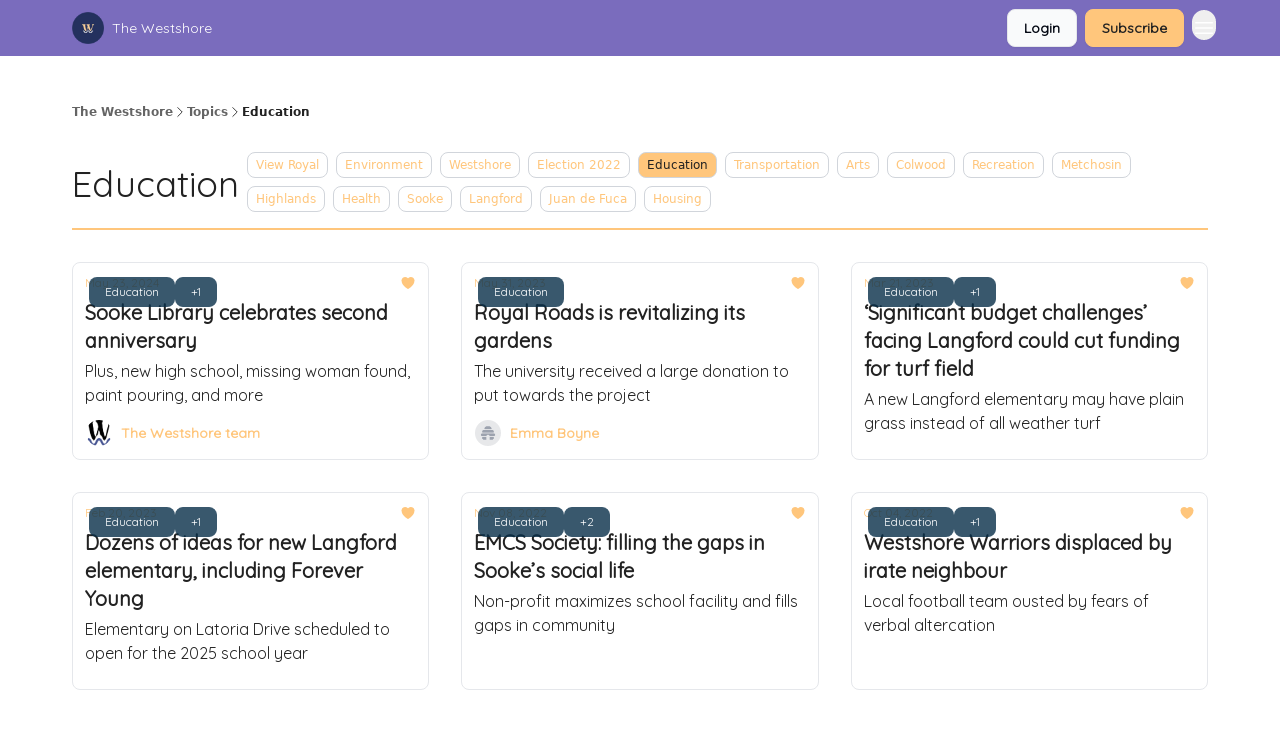

--- FILE ---
content_type: text/html; charset=utf-8
request_url: https://www.thewestshore.ca/t/Education
body_size: 22854
content:
<!DOCTYPE html><html lang="en" class="h-full antialiased"><head><meta charSet="utf-8"/><meta name="viewport" content="width=device-width, initial-scale=1, shrink-to-fit=no"/><link rel="preload" as="image" href="https://media.beehiiv.com/cdn-cgi/image/fit=scale-down,format=auto,onerror=redirect,quality=80/uploads/publication/logo/60278d7d-459c-44ef-9620-ec3de220e3d4/thumb_Untitled-1111-01__1_.png"/><link rel="preload" as="image" href="https://media.beehiiv.com/cdn-cgi/image/format=auto,width=800,height=421,fit=scale-down,onerror=redirect/uploads/asset/file/2b171a1c-dcef-4e8e-bc94-950cae61e1f2/New-School.jpeg"/><link rel="preload" as="image" href="https://beehiiv-images-production.s3.amazonaws.com/uploads/guest_author/profile_picture/88d87267-3dee-4525-a826-1982ef62398c/the-westshore-logo-icon-colour.png"/><link rel="preload" as="image" href="https://media.beehiiv.com/cdn-cgi/image/format=auto,width=800,height=421,fit=scale-down,onerror=redirect/uploads/asset/file/dce714b7-f084-48ef-839f-9c962280c530/IMG_0594.jpeg"/><link rel="preload" as="image" href="https://beehiiv-images-production.s3.amazonaws.com/static_assets/defaults/profile_picture.png"/><link rel="preload" as="image" href="https://media.beehiiv.com/cdn-cgi/image/format=auto,width=800,height=421,fit=scale-down,onerror=redirect/uploads/asset/file/a6712b45-2735-4dcd-991e-dd56c25945fb/Astroturf_langford.jpg"/><link rel="preload" as="image" href="https://media.beehiiv.com/cdn-cgi/image/format=auto,width=800,height=421,fit=scale-down,onerror=redirect/uploads/asset/file/e84db363-e358-4d40-a223-c96ce0e1e25d/Centre_Mtn_Lellam_12x6.jpeg"/><link rel="preload" as="image" href="https://media.beehiiv.com/cdn-cgi/image/format=auto,width=800,height=421,fit=scale-down,onerror=redirect/uploads/asset/file/44c12de1-5286-4034-aac2-a784d2a88b67/EMCS.jpg"/><link rel="preload" as="image" href="https://media.beehiiv.com/cdn-cgi/image/format=auto,width=800,height=421,fit=scale-down,onerror=redirect/uploads/asset/file/a5ac9718-279e-4aab-bda3-4041ac1cc39d/belmont_field.jpg"/><link rel="preload" as="image" href="https://media.beehiiv.com/cdn-cgi/image/format=auto,width=800,height=421,fit=scale-down,onerror=redirect/uploads/asset/file/1522f15a-89ee-4160-b9e6-e7ad97f38eef/Matthew_Kemshaw_12.6.jpeg"/><meta name="mobile-web-app-capable" content="yes"/><meta name="apple-mobile-web-app-capable" content="yes"/><meta name="apple-mobile-web-app-status-bar-style" content="black-translucent"/><meta name="theme-color" content="#000000"/><title>Education | The Westshore</title><meta name="keywords" content="news, community"/><meta name="author" content="The Westshore "/><meta name="description" content=""/><meta property="og:type" content="website"/><meta property="og:url" content="https://www.thewestshore.ca/"/><meta property="og:title" content="The Westshore"/><meta property="og:description" content="Local news. Local events. Local people. All in The Westshore. ISSN 2819-0440"/><meta property="og:site_name" content="The Westshore"/><meta property="og:image" content="https://media.beehiiv.com/cdn-cgi/image/fit=scale-down,format=auto,onerror=redirect,quality=80/uploads/publication/thumbnail/60278d7d-459c-44ef-9620-ec3de220e3d4/landscape_Social_Share_Westshore__2_.png"/><meta property="og:image:width" content="1200"/><meta property="og:image:height" content="630"/><meta property="og:image:alt" content="Local news. Local events. Local people. All in The Westshore. ISSN 2819-0440"/><meta name="twitter:url" content="https://www.thewestshore.ca/"/><meta name="twitter:title" content="The Westshore"/><meta name="twitter:description" content="Local news. Local events. Local people. All in The Westshore. ISSN 2819-0440"/><meta name="twitter:image" content="https://media.beehiiv.com/cdn-cgi/image/fit=scale-down,format=auto,onerror=redirect,quality=80/uploads/publication/thumbnail/60278d7d-459c-44ef-9620-ec3de220e3d4/landscape_Social_Share_Westshore__2_.png"/><meta name="twitter:card" content="summary_large_image"/><meta name="fb:app_id" content="1932054120322754"/><link rel="canonical" href="https://www.thewestshore.ca/t/Education"/><link rel="icon" href="https://media.beehiiv.com/cdn-cgi/image/fit=scale-down,format=auto,onerror=redirect,quality=80/uploads/publication/logo/60278d7d-459c-44ef-9620-ec3de220e3d4/thumb_Untitled-1111-01__1_.png" as="image"/><link rel="preload" href="https://fonts.googleapis.com/css2?family=Quicksand&amp;display=swap" as="style"/><link rel="alternate" type="application/rss+xml" title="The Westshore RSS Feed" href="https://rss.beehiiv.com/feeds/ag7XLPceWZ.xml"/><link rel="apple-touch-icon" href="https://media.beehiiv.com/cdn-cgi/image/fit=scale-down,format=auto,onerror=redirect,quality=80/uploads/publication/logo/60278d7d-459c-44ef-9620-ec3de220e3d4/thumb_Untitled-1111-01__1_.png"/><link rel="apple-touch-startup-image" href="https://media.beehiiv.com/cdn-cgi/image/fit=scale-down,format=auto,onerror=redirect,quality=80/uploads/publication/thumbnail/60278d7d-459c-44ef-9620-ec3de220e3d4/landscape_Social_Share_Westshore__2_.png"/><link rel="preconnect" href="https://fonts.googleapis.com"/><link rel="preconnect" href="https://fonts.gstatic.com"/><link rel="modulepreload" href="/assets/manifest-bec7c51c.js"/><link rel="modulepreload" href="/assets/entry.client-CHlI1IAS.js"/><link rel="modulepreload" href="/assets/jsx-runtime-D_zvdyIk.js"/><link rel="modulepreload" href="/assets/dayjs.min-D4MzlAtP.js"/><link rel="modulepreload" href="/assets/index-BBzaG9bH.js"/><link rel="modulepreload" href="/assets/i18next-BGmvVs3U.js"/><link rel="modulepreload" href="/assets/_commonjs-dynamic-modules-CtQqbtiX.js"/><link rel="modulepreload" href="/assets/components-C5no-WII.js"/><link rel="modulepreload" href="/assets/utils-LTbePiyI.js"/><link rel="modulepreload" href="/assets/context-DW2-aUzx.js"/><link rel="modulepreload" href="/assets/index-D0OCZx7A.js"/><link rel="modulepreload" href="/assets/types-DwE6zw8E.js"/><link rel="modulepreload" href="/assets/index-Dvnv69vE.js"/><link rel="modulepreload" href="/assets/index-BbOqpIuY.js"/><link rel="modulepreload" href="/assets/useTranslation-CAV35s9Y.js"/><link rel="modulepreload" href="/assets/index-CuoJpgyi.js"/><link rel="modulepreload" href="/assets/index-Wr5yffgI.js"/><link rel="modulepreload" href="/assets/index-H6M7ZPzl.js"/><link rel="modulepreload" href="/assets/useWebThemeContext-BvLGGc2T.js"/><link rel="modulepreload" href="/assets/PoweredByBeehiiv-dCHmWnDl.js"/><link rel="modulepreload" href="/assets/popover-BglPBT3X.js"/><link rel="modulepreload" href="/assets/useIsLoggedIn-B9HyFo9K.js"/><link rel="modulepreload" href="/assets/CreateAction-DcitIHWm.js"/><link rel="modulepreload" href="/assets/YoutubeIcon-C8D7vGn-.js"/><link rel="modulepreload" href="/assets/Image-B-VoZaGM.js"/><link rel="modulepreload" href="/assets/index-DjruDOev.js"/><link rel="modulepreload" href="/assets/index-DKsTtm2M.js"/><link rel="modulepreload" href="/assets/index-k4yTJkAg.js"/><link rel="modulepreload" href="/assets/menu-BDe4Y306.js"/><link rel="modulepreload" href="/assets/transition-T7tmt722.js"/><link rel="modulepreload" href="/assets/SlideUpModal-DfpVndQ8.js"/><link rel="modulepreload" href="/assets/index-DcpNk-OI.js"/><link rel="modulepreload" href="/assets/ChevronDownIcon-BtyKFSr5.js"/><link rel="modulepreload" href="/assets/XMarkIcon-oWoCoh7U.js"/><link rel="modulepreload" href="/assets/dialog-zLTZLq4f.js"/><link rel="modulepreload" href="/assets/index-8M2-4Ab3.js"/><link rel="modulepreload" href="/assets/local_storage-CwLaVEdy.js"/><link rel="modulepreload" href="/assets/useNonRevalidatingFetcher-D20m561v.js"/><link rel="modulepreload" href="/assets/index-DmsvZN0l.js"/><link rel="modulepreload" href="/assets/useIsMobile-tNUqFicK.js"/><link rel="modulepreload" href="/assets/disclosure-BdNBI9vg.js"/><link rel="modulepreload" href="/assets/SparklesIcon-B3zZ80lm.js"/><link rel="modulepreload" href="/assets/useSignupRedirects-D3Wy-IyC.js"/><link rel="modulepreload" href="/assets/useToast-CjxatSEk.js"/><link rel="modulepreload" href="/assets/useTypedLoaderData-CMMwj-4G.js"/><link rel="modulepreload" href="/assets/useWebBuilderCommunicator-DHT3E35p.js"/><link rel="modulepreload" href="/assets/CheckIcon-DzkUH3Qx.js"/><link rel="modulepreload" href="/assets/XMarkIcon-DYFBY0Gw.js"/><link rel="modulepreload" href="/assets/index-C9-YuB-1.js"/><link rel="modulepreload" href="/assets/StatusInputs-1bAxfxmQ.js"/><link rel="modulepreload" href="/assets/use-root-containers-DavySQOK.js"/><link rel="modulepreload" href="/assets/render-CYmDUrls.js"/><link rel="modulepreload" href="/assets/use-owner-o9UGMoFC.js"/><link rel="modulepreload" href="/assets/focus-management-BEFoA6wC.js"/><link rel="modulepreload" href="/assets/hidden-B6e6U2AH.js"/><link rel="modulepreload" href="/assets/keyboard-DCGal9-h.js"/><link rel="modulepreload" href="/assets/use-resolve-button-type-CcS-h_MO.js"/><link rel="modulepreload" href="/assets/bugs-8psK71Yj.js"/><link rel="modulepreload" href="/assets/use-disposables-CE7I-t1e.js"/><link rel="modulepreload" href="/assets/use-tree-walker-CiOtkuwH.js"/><link rel="modulepreload" href="/assets/use-is-mounted-UgPIiBJZ.js"/><link rel="modulepreload" href="/assets/LoginWithPasswordAction-H9wwvgxz.js"/><link rel="modulepreload" href="/assets/usePublication-BfOQZfjb.js"/><link rel="modulepreload" href="/assets/Input-BknZWsAJ.js"/><link rel="modulepreload" href="/assets/RedirectToHiddenInput-BHN85T8w.js"/><link rel="modulepreload" href="/assets/description-BxmUyVSc.js"/><link rel="modulepreload" href="/assets/index-DpAPvMXS.js"/><link rel="modulepreload" href="/assets/root-Cdp69o_-.js"/><link rel="modulepreload" href="/assets/index-DcCyKzD9.js"/><link rel="modulepreload" href="/assets/useDebounce-Crjr8lB3.js"/><link rel="modulepreload" href="/assets/NewsFeedPosts-XnJMNLtX.js"/><link rel="modulepreload" href="/assets/index-Bt617SOE.js"/><link rel="modulepreload" href="/assets/ChevronRightIcon-B6u-MYSs.js"/><link rel="modulepreload" href="/assets/index-u66lsudN.js"/><link rel="modulepreload" href="/assets/relativeTime-MEdRDOTz.js"/><link rel="modulepreload" href="/assets/LockClosedIcon-2KEQVK5S.js"/><link rel="modulepreload" href="/assets/index-BEoajo1z.js"/><link rel="modulepreload" href="/assets/_category-DLKkxZwz.js"/><script>window.__AppGlobals__={"SENTRY_CLIENT_DSN":"https://35c3cc890abe9dbb51e6e513fcd6bbca@o922922.ingest.us.sentry.io/4507170453979136","SENTRY_ENV":"production","SENTRY_RELEASE":"1829caa086b75055a5f3b9edccae3627da21250f","STRIPE_PUBLISHABLE_KEY":"pk_live_51IekcQKHPFAlBzyyGNBguT5BEI7NEBqrTxJhsYN1FI1lQb9iWxU5U2OXfi744NEMx5p7EDXh08YXrudrZkkG9bGc00ZCrkXrxL","VAPID_PUBLIC_KEY":"BEhdtfPr1iefl9Jd16511ML4L5eC4dp4exGTAqE95rZEgjRPqc-k1FymD_b-e7XaC5g43hejZ0y_VGJq72zncjY","VITE_HUMAN_ENABLED":"true","VITE_HUMAN_URL":"//client.px-cloud.net/PXeBumDLwe/main.min.js","VITE_ADNETWORK_PIXELJS_URL":"https://beehiiv-adnetwork-production.s3.amazonaws.com/pixel-js.js","VITE_ADNETWORK_PIXELV2_URL":"https://beehiiv-adnetwork-production.s3.amazonaws.com/pixel-v2.js","RELEASE_VERSION":"v252","VITE_BIRDIE_CLIENT_ID":"q2je1lwj","ENABLE_SENTRY_DEV":false};</script><link rel="stylesheet" href="https://fonts.googleapis.com/css2?family=Quicksand&amp;display=swap"/><script type="application/ld+json">{"@context":"https://schema.org","@type":"BreadcrumbList","itemListElement":[{"@type":"ListItem","position":1,"item":{"@id":"https://www.thewestshore.ca/","name":"The Westshore"}}]}</script><style>:root {
  --wt-primary-color: #FFC67C;
  --wt-text-on-primary-color: #222222;

  --wt-secondary-color: #F9FAFB;
  --wt-text-on-secondary-color: #030712;

  --wt-tertiary-color: #FFFFFF;
  --wt-text-on-tertiary-color: #222222;

  --wt-background-color: #FFFFFF;
  --wt-text-on-background-color: #222222;

  --wt-subscribe-background-color: #FFFFFF;
  --wt-text-on-subscribe-background-color: #222222;

  --wt-header-font: "Quicksand", ui-sans-serif, system-ui, -apple-system, BlinkMacSystemFont, "Segoe UI", Roboto,"Helvetica Neue", Arial, "Noto Sans", sans-serif, "Apple Color Emoji", "Segoe UI Emoji", "Segoe UI Symbol", "Noto Color Emoji";
  --wt-body-font: "Quicksand", ui-sans-serif, system-ui, -apple-system, BlinkMacSystemFont, "Segoe UI", Roboto, "Helvetica Neue", Arial, "Noto Sans", sans-serif, "Apple Color Emoji", "Segoe UI Emoji", "Segoe UI Symbol", "Noto Color Emoji";
  --wt-button-font: "Quicksand", ui-sans-serif, system-ui, -apple-system, BlinkMacSystemFont, "Segoe UI", Roboto, "Helvetica Neue", Arial, "Noto Sans", sans-serif, "Apple Color Emoji", "Segoe UI Emoji", "Segoe UI Symbol", "Noto Color Emoji";

  --wt-border-radius: 8px
}

.bg-wt-primary { background-color: var(--wt-primary-color); }
.text-wt-primary { color: var(--wt-primary-color); }
.border-wt-primary { border-color: var(--wt-primary-color); }

.bg-wt-text-on-primary { background-color: var(--wt-text-on-primary-color); }
.text-wt-text-on-primary { color: var(--wt-text-on-primary-color); }
.border-wt-text-on-primary { border-color: var(--wt-text-on-primary-color); }

.bg-wt-secondary { background-color: var(--wt-secondary-color); }
.text-wt-secondary { color: var(--wt-secondary-color); }
.border-wt-secondary { border-color: var(--wt-secondary-color); }

.bg-wt-text-on-secondary { background-color: var(--wt-text-on-secondary-color); }
.text-wt-text-on-secondary { color: var(--wt-text-on-secondary-color); }
.border-wt-text-on-secondary { border-color: var(--wt-text-on-secondary-color); }

.bg-wt-tertiary { background-color: var(--wt-tertiary-color); }
.text-wt-tertiary { color: var(--wt-tertiary-color); }
.border-wt-tertiary { border-color: var(--wt-tertiary-color); }

.bg-wt-text-on-tertiary { background-color: var(--wt-text-on-tertiary-color); }
.text-wt-text-on-tertiary { color: var(--wt-text-on-tertiary-color); }
.border-wt-text-on-tertiary { border-color: var(--wt-text-on-tertiary-color); }

.bg-wt-background { background-color: var(--wt-background-color); }
.text-wt-background { color: var(--wt-background-color); }
.border-wt-background { border-color: var(--wt-background-color); }

.bg-wt-text-on-background { background-color: var(--wt-text-on-background-color); }
.text-wt-text-on-background { color: var(--wt-text-on-background-color); }
.border-wt-text-on-background { border-color: var(--wt-text-on-background-color); }

.bg-wt-subscribe-background { background-color: var(--wt-subscribe-background-color); }
.text-wt-subscribe-background { color: var(--wt-subscribe-background-color); }
.border-wt-subscribe-background { border-color: var(--wt-subscribe-background-color); }

.bg-wt-text-on-subscribe-background { background-color: var(--wt-text-on-subscribe-background-color); }
.text-wt-text-on-subscribe-background { color: var(--wt-text-on-subscribe-background-color); }
.border-wt-text-on-subscribe-background { border-color: var(--wt-text-on-subscribe-background-color); }

.rounded-wt { border-radius: var(--wt-border-radius); }

.wt-header-font { font-family: var(--wt-header-font); }
.wt-body-font { font-family: var(--wt-body-font); }
.wt-button-font { font-family: var(--wt-button-font); }

input:focus { --tw-ring-color: transparent !important; }

li a { word-break: break-word; }

@media only screen and (max-width:667px) {
  .mob-stack {
    display: block !important;
    width: 100% !important;
  }

  .mob-w-full {
    width: 100% !important;
  }
}

</style><link rel="stylesheet" href="/assets/root-CI65O9zT.css"/></head><body class="flex h-full flex-col bg-wt-background text-wt-text-on-background"><div class=""><div class="flex min-h-screen flex-col"><div></div><div id="_rht_toaster" style="position:fixed;z-index:9999;top:16px;left:16px;right:16px;bottom:16px;pointer-events:none"></div><nav class="px-4 sm:px-6 w-full py-2" style="background-color:#7A6CBD"><div class="mx-auto w-full max-w-6xl"><div class="mx-auto flex items-center justify-between"><div class="flex items-center space-x-2"><a class="rounded-lg transition:all px-2 py-1 hover:bg-black/5" data-discover="true" href="/"><div class="flex items-center space-x-2"><div class="w-8 h-8 overflow-hidden rounded-wt"><figure class="aspect-square relative h-full overflow-hidden w-full"><img class="absolute inset-0 h-full w-full object-cover" width="100" height="100" src="https://media.beehiiv.com/cdn-cgi/image/fit=scale-down,format=auto,onerror=redirect,quality=80/uploads/publication/logo/60278d7d-459c-44ef-9620-ec3de220e3d4/thumb_Untitled-1111-01__1_.png" alt="The Westshore logo"/></figure></div><span style="color:#FFFFFF;font-family:Quicksand, sans-ui-sans-serif, system-ui, -apple-system, BlinkMacSystemFont, &quot;Segoe UI&quot;, Roboto,&quot;Helvetica Neue&quot;, Arial, &quot;Noto Sans&quot;, sans-serif, &quot;Apple Color Emoji&quot;, &quot;Segoe UI Emoji&quot;, &quot;Segoe UI Symbol&quot;, &quot;Noto Color Emoji&quot;" class="hidden text-sm sm:text-md wt-text-primary md:block text-md font-regular font-ariel">The Westshore</span></div></a><div class="opacity-0 block"><div class="z-20 flex gap-1"><div class="cursor-pointer" data-headlessui-state=""><div class=""><button style="color:#FFFFFF;font-family:Quicksand;z-index:0" class="rounded-lg inline-flex items-center px-2 py-2 hover:bg-black/5 focus:outline-none focus-visible:ring-2" type="button" aria-expanded="false" data-headlessui-state=""><span style="color:#FFFFFF;font-family:Quicksand, sans-ui-sans-serif, system-ui, -apple-system, BlinkMacSystemFont, &quot;Segoe UI&quot;, Roboto,&quot;Helvetica Neue&quot;, Arial, &quot;Noto Sans&quot;, sans-serif, &quot;Apple Color Emoji&quot;, &quot;Segoe UI Emoji&quot;, &quot;Segoe UI Symbol&quot;, &quot;Noto Color Emoji&quot;" class="text-xs sm:block text-md font-regular font-ariel">Categories</span><div style="color:#FFFFFF"><svg xmlns="http://www.w3.org/2000/svg" viewBox="0 0 24 24" fill="currentColor" aria-hidden="true" data-slot="icon" class=" ml-2 h-3 w-3 transition duration-150 ease-in-out"><path fill-rule="evenodd" d="M12.53 16.28a.75.75 0 0 1-1.06 0l-7.5-7.5a.75.75 0 0 1 1.06-1.06L12 14.69l6.97-6.97a.75.75 0 1 1 1.06 1.06l-7.5 7.5Z" clip-rule="evenodd"></path></svg></div></button></div></div><div hidden="" style="position:fixed;top:1px;left:1px;width:1px;height:0;padding:0;margin:-1px;overflow:hidden;clip:rect(0, 0, 0, 0);white-space:nowrap;border-width:0;display:none"></div><a class="transition:all rounded-wt px-2 py-2 hover:bg-black/5" data-discover="true" href="/c/advertise"><span style="color:#FFFFFF;font-family:Quicksand, sans-ui-sans-serif, system-ui, -apple-system, BlinkMacSystemFont, &quot;Segoe UI&quot;, Roboto,&quot;Helvetica Neue&quot;, Arial, &quot;Noto Sans&quot;, sans-serif, &quot;Apple Color Emoji&quot;, &quot;Segoe UI Emoji&quot;, &quot;Segoe UI Symbol&quot;, &quot;Noto Color Emoji&quot;" class="whitespace-nowrap text-xs sm:block text-md font-regular font-ariel">Advertise</span></a><a class="transition:all rounded-wt px-2 py-2 hover:bg-black/5" href="https://fl6myeqzzm6.typeform.com/to/sSrwBpzd" target="_blank" rel="nofollow noreferrer noopener"><span style="color:#FFFFFF;font-family:Quicksand, sans-ui-sans-serif, system-ui, -apple-system, BlinkMacSystemFont, &quot;Segoe UI&quot;, Roboto,&quot;Helvetica Neue&quot;, Arial, &quot;Noto Sans&quot;, sans-serif, &quot;Apple Color Emoji&quot;, &quot;Segoe UI Emoji&quot;, &quot;Segoe UI Symbol&quot;, &quot;Noto Color Emoji&quot;" class="whitespace-nowrap text-xs sm:block text-md font-regular font-ariel">Support Us</span></a></div></div></div><div class="flex items-center space-x-2"><div class="flex items-center space-x-2"><button class="border font-medium shadow-sm wt-button-font inline-flex items-center disabled:bg-gray-400 disabled:cursor-not-allowed focus:outline-none focus:ring-2 focus:ring-offset-2 justify-center transition-colors rounded-wt px-4 py-2 text-sm border-gray-300 text-gray-700 bg-white shadow-md focus:ring-wt-primary !text-sm !font-semibold shadow-none" style="background:#F9FAFB;border:1px solid #E5E7EB;color:#030712;font-family:Quicksand">Login</button><a class="border font-medium shadow-sm wt-button-font inline-flex items-center disabled:bg-gray-400 disabled:cursor-not-allowed focus:outline-none focus:ring-2 focus:ring-offset-2 justify-center transition-colors rounded-wt px-4 py-2 text-sm border-wt-primary text-wt-text-on-primary bg-wt-primary disabled:border-gray-500 focus:ring-wt-primary whitespace-nowrap !text-sm !font-semibold shadow-none" style="background:#FFC67C;border:1px solid #FFC67C;color:#222222;font-family:Quicksand" data-discover="true" href="/subscribe">Subscribe</a></div><div class="relative inline-block text-left" data-headlessui-state=""><button aria-label="Menu" class="rounded-full transition-all" id="headlessui-menu-button-_R_6jl5_" type="button" aria-haspopup="menu" aria-expanded="false" data-headlessui-state=""><div class="mt-1.5 rounded hover:bg-black/5" style="color:#FFFFFF"><svg xmlns="http://www.w3.org/2000/svg" fill="none" viewBox="0 0 24 24" stroke-width="1.5" stroke="currentColor" aria-hidden="true" data-slot="icon" class="h-6 w-6"><path stroke-linecap="round" stroke-linejoin="round" d="M3.75 6.75h16.5M3.75 12h16.5m-16.5 5.25h16.5"></path></svg></div></button></div></div></div></div></nav><main class="flex-grow"><div class="mx-auto min-h-screen w-full max-w-6xl px-2 py-4"><div class="mt-8 pb-6"><ul class="flex flex-wrap items-center gap-2 text-xs font-semibold"><li class="flex items-center gap-2 text-wt-text-on-background"><a href="../" class="opacity-70">The Westshore</a><svg xmlns="http://www.w3.org/2000/svg" fill="none" viewBox="0 0 24 24" stroke-width="1.5" stroke="currentColor" aria-hidden="true" data-slot="icon" height="14px"><path stroke-linecap="round" stroke-linejoin="round" d="m8.25 4.5 7.5 7.5-7.5 7.5"></path></svg></li><li class="flex items-center gap-2 text-wt-text-on-background"><span class="opacity-70">Topics</span><svg xmlns="http://www.w3.org/2000/svg" fill="none" viewBox="0 0 24 24" stroke-width="1.5" stroke="currentColor" aria-hidden="true" data-slot="icon" height="14px"><path stroke-linecap="round" stroke-linejoin="round" d="m8.25 4.5 7.5 7.5-7.5 7.5"></path></svg></li><li class="flex items-center gap-2 text-wt-text-on-background"><span class="!opacity-100">Education</span></li></ul></div><div class="space-y-8"><div class="border-b-2 border-wt-primary"><div class="flex flex-col justify-between sm:flex-row sm:items-end"><div class="space-y-2 py-2 text-4xl sm:py-4"><h1 class="text-4xl text-wt-text-on-background wt-header-font text-gray-700 text-md font-regular">Education</h1><h2 class="text-sm text-wt-text-on-background sm:text-lg wt-header-font text-gray-700 text-md font-regular"></h2></div><div class="flex flex-wrap py-2"><a class="font-regular mb-2 ml-0 mr-2 cursor-pointer rounded rounded-wt border border-gray-300 px-2 py-1 text-xs sm:ml-2 sm:mr-0 text-wt-primary" data-discover="true" href="/t/View-Royal">View Royal</a><a class="font-regular mb-2 ml-0 mr-2 cursor-pointer rounded rounded-wt border border-gray-300 px-2 py-1 text-xs sm:ml-2 sm:mr-0 text-wt-primary" data-discover="true" href="/t/Environment">Environment</a><a class="font-regular mb-2 ml-0 mr-2 cursor-pointer rounded rounded-wt border border-gray-300 px-2 py-1 text-xs sm:ml-2 sm:mr-0 text-wt-primary" data-discover="true" href="/t/Westshore">Westshore</a><a class="font-regular mb-2 ml-0 mr-2 cursor-pointer rounded rounded-wt border border-gray-300 px-2 py-1 text-xs sm:ml-2 sm:mr-0 text-wt-primary" data-discover="true" href="/t/Election-2022">Election 2022</a><a class="font-regular mb-2 ml-0 mr-2 cursor-pointer rounded rounded-wt border border-gray-300 px-2 py-1 text-xs sm:ml-2 sm:mr-0 bg-wt-primary text-wt-text-on-primary" data-discover="true" href="/t/Education">Education</a><a class="font-regular mb-2 ml-0 mr-2 cursor-pointer rounded rounded-wt border border-gray-300 px-2 py-1 text-xs sm:ml-2 sm:mr-0 text-wt-primary" data-discover="true" href="/t/Transportation">Transportation</a><a class="font-regular mb-2 ml-0 mr-2 cursor-pointer rounded rounded-wt border border-gray-300 px-2 py-1 text-xs sm:ml-2 sm:mr-0 text-wt-primary" data-discover="true" href="/t/Arts">Arts</a><a class="font-regular mb-2 ml-0 mr-2 cursor-pointer rounded rounded-wt border border-gray-300 px-2 py-1 text-xs sm:ml-2 sm:mr-0 text-wt-primary" data-discover="true" href="/t/Colwood">Colwood</a><a class="font-regular mb-2 ml-0 mr-2 cursor-pointer rounded rounded-wt border border-gray-300 px-2 py-1 text-xs sm:ml-2 sm:mr-0 text-wt-primary" data-discover="true" href="/t/Recreation">Recreation</a><a class="font-regular mb-2 ml-0 mr-2 cursor-pointer rounded rounded-wt border border-gray-300 px-2 py-1 text-xs sm:ml-2 sm:mr-0 text-wt-primary" data-discover="true" href="/t/Metchosin">Metchosin</a><a class="font-regular mb-2 ml-0 mr-2 cursor-pointer rounded rounded-wt border border-gray-300 px-2 py-1 text-xs sm:ml-2 sm:mr-0 text-wt-primary" data-discover="true" href="/t/Highlands">Highlands</a><a class="font-regular mb-2 ml-0 mr-2 cursor-pointer rounded rounded-wt border border-gray-300 px-2 py-1 text-xs sm:ml-2 sm:mr-0 text-wt-primary" data-discover="true" href="/t/Health">Health</a><a class="font-regular mb-2 ml-0 mr-2 cursor-pointer rounded rounded-wt border border-gray-300 px-2 py-1 text-xs sm:ml-2 sm:mr-0 text-wt-primary" data-discover="true" href="/t/Sooke">Sooke</a><a class="font-regular mb-2 ml-0 mr-2 cursor-pointer rounded rounded-wt border border-gray-300 px-2 py-1 text-xs sm:ml-2 sm:mr-0 text-wt-primary" data-discover="true" href="/t/Langford">Langford</a><a class="font-regular mb-2 ml-0 mr-2 cursor-pointer rounded rounded-wt border border-gray-300 px-2 py-1 text-xs sm:ml-2 sm:mr-0 text-wt-primary" data-discover="true" href="/t/Juan-de-Fuca">Juan de Fuca</a><a class="font-regular mb-2 ml-0 mr-2 cursor-pointer rounded rounded-wt border border-gray-300 px-2 py-1 text-xs sm:ml-2 sm:mr-0 text-wt-primary" data-discover="true" href="/t/Housing">Housing</a></div></div></div><div class="grid grid-cols-1 gap-4 pb-8 md:grid-cols-2 md:gap-6 lg:grid-cols-3 lg:gap-8"><div class="transparent h-full cursor-pointer overflow-hidden rounded-lg flex flex-col border" style="background-color:#FFFFFF;border-color:#E5E7EB"><div class="relative w-full"><div class="flex items-center gap-1 absolute left-4 top-4 z-10"><div class="relative"><a style="background-color:#082F49;opacity:0.8" class="rounded-lg w-fit cursor-pointer px-4 py-2 text-xs text-white transition-all hover:bg-sky-950" data-discover="true" href="/t/Education"><span style="color:#F9FAFB;font-family:Quicksand, sans-ui-sans-serif, system-ui, -apple-system, BlinkMacSystemFont, &quot;Segoe UI&quot;, Roboto,&quot;Helvetica Neue&quot;, Arial, &quot;Noto Sans&quot;, sans-serif, &quot;Apple Color Emoji&quot;, &quot;Segoe UI Emoji&quot;, &quot;Segoe UI Symbol&quot;, &quot;Noto Color Emoji&quot;" class="whitespace-nowrap text-xs font-medium text-gray-50 opacity-0 text-xs sm:text-sm font-regular wt-body-font"><span class="whitespace-nowrap pb-1 text-xs font-medium">Education</span></span></a><span style="color:#F9FAFB;font-family:Quicksand, sans-ui-sans-serif, system-ui, -apple-system, BlinkMacSystemFont, &quot;Segoe UI&quot;, Roboto,&quot;Helvetica Neue&quot;, Arial, &quot;Noto Sans&quot;, sans-serif, &quot;Apple Color Emoji&quot;, &quot;Segoe UI Emoji&quot;, &quot;Segoe UI Symbol&quot;, &quot;Noto Color Emoji&quot;" class="absolute left-1/2 top-1/2 -translate-x-1/2 -translate-y-1/2 transform pt-[1px] text-xs font-medium text-gray-50 sm:pt-0 text-xs sm:text-sm font-regular wt-body-font"><span class="whitespace-nowrap pb-1 text-xs font-medium">Education</span></span></div><div class="relative"><a style="background-color:#082F49;opacity:0.8" class="rounded-lg w-fit cursor-pointer px-4 py-2 text-xs text-white transition-all hover:bg-sky-950" data-discover="true" href="/t/Recreation"><span style="color:#F9FAFB;font-family:Quicksand, sans-ui-sans-serif, system-ui, -apple-system, BlinkMacSystemFont, &quot;Segoe UI&quot;, Roboto,&quot;Helvetica Neue&quot;, Arial, &quot;Noto Sans&quot;, sans-serif, &quot;Apple Color Emoji&quot;, &quot;Segoe UI Emoji&quot;, &quot;Segoe UI Symbol&quot;, &quot;Noto Color Emoji&quot;" class="whitespace-nowrap text-xs font-medium text-gray-50 opacity-0 text-xs sm:text-sm font-regular wt-body-font"><span class="whitespace-nowrap pb-1 text-xs font-medium">+1</span></span></a><span style="color:#F9FAFB;font-family:Quicksand, sans-ui-sans-serif, system-ui, -apple-system, BlinkMacSystemFont, &quot;Segoe UI&quot;, Roboto,&quot;Helvetica Neue&quot;, Arial, &quot;Noto Sans&quot;, sans-serif, &quot;Apple Color Emoji&quot;, &quot;Segoe UI Emoji&quot;, &quot;Segoe UI Symbol&quot;, &quot;Noto Color Emoji&quot;" class="absolute left-1/2 top-1/2 -translate-x-1/2 -translate-y-1/2 transform pt-[1px] text-xs font-medium text-gray-50 sm:pt-0 text-xs sm:text-sm font-regular wt-body-font"><span class="whitespace-nowrap pb-1 text-xs font-medium">+1</span></span></div></div><a class="" data-discover="true" href="/p/sooke-library-anniversary-benefit-new-langford-high-school"><div class="w-full"><figure class="aspect-social relative h-full overflow-hidden w-full"><img loading="eager" width="800" height="421" src="https://media.beehiiv.com/cdn-cgi/image/format=auto,width=800,height=421,fit=scale-down,onerror=redirect/uploads/asset/file/2b171a1c-dcef-4e8e-bc94-950cae61e1f2/New-School.jpeg" alt="Sooke Library celebrates second anniversary " class="absolute inset-0 h-full w-full object-cover"/></figure></div></a></div><div class="w-full p-3"><div class="space-y-3"><a class="" data-discover="true" href="/p/sooke-library-anniversary-benefit-new-langford-high-school"><div class="space-y-2"><div class="flex flex-wrap-reverse items-center justify-between"><div class="flex items-center space-x-1"><span style="color:#FFC67C;font-family:Quicksand, sans-ui-sans-serif, system-ui, -apple-system, BlinkMacSystemFont, &quot;Segoe UI&quot;, Roboto,&quot;Helvetica Neue&quot;, Arial, &quot;Noto Sans&quot;, sans-serif, &quot;Apple Color Emoji&quot;, &quot;Segoe UI Emoji&quot;, &quot;Segoe UI Symbol&quot;, &quot;Noto Color Emoji&quot;" class="!text-xs text-gray-600 text-xs sm:text-sm font-light wt-body-font"><time dateTime="2024-05-23T13:00:00.000Z">May 23, 2024</time></span></div><div class="flex items-center space-x-3"><span style="color:#FFC67C" class="flex items-center space-x-0.5 text-sm font-regular font-ariel"><svg xmlns="http://www.w3.org/2000/svg" viewBox="0 0 24 24" fill="currentColor" aria-hidden="true" data-slot="icon" class="h-4 w-4"><path d="m11.645 20.91-.007-.003-.022-.012a15.247 15.247 0 0 1-.383-.218 25.18 25.18 0 0 1-4.244-3.17C4.688 15.36 2.25 12.174 2.25 8.25 2.25 5.322 4.714 3 7.688 3A5.5 5.5 0 0 1 12 5.052 5.5 5.5 0 0 1 16.313 3c2.973 0 5.437 2.322 5.437 5.25 0 3.925-2.438 7.111-4.739 9.256a25.175 25.175 0 0 1-4.244 3.17 15.247 15.247 0 0 1-.383.219l-.022.012-.007.004-.003.001a.752.752 0 0 1-.704 0l-.003-.001Z"></path></svg></span></div></div><div class="cursor-pointer space-y-1"><h2 style="color:#222222;font-family:Quicksand, sans-ui-sans-serif, system-ui, -apple-system, BlinkMacSystemFont, &quot;Segoe UI&quot;, Roboto,&quot;Helvetica Neue&quot;, Arial, &quot;Noto Sans&quot;, sans-serif, &quot;Apple Color Emoji&quot;, &quot;Segoe UI Emoji&quot;, &quot;Segoe UI Symbol&quot;, &quot;Noto Color Emoji&quot;" class="line-clamp-2 hover:underline sm:line-clamp-3 text-lg sm:text-xl font-semibold wt-header-font">Sooke Library celebrates second anniversary </h2><p style="color:#222222;font-family:Quicksand, sans-ui-sans-serif, system-ui, -apple-system, BlinkMacSystemFont, &quot;Segoe UI&quot;, Roboto,&quot;Helvetica Neue&quot;, Arial, &quot;Noto Sans&quot;, sans-serif, &quot;Apple Color Emoji&quot;, &quot;Segoe UI Emoji&quot;, &quot;Segoe UI Symbol&quot;, &quot;Noto Color Emoji&quot;" class="line-clamp-2 sm:line-clamp-3 text-md font-light wt-body-font">Plus, new high school, missing woman found, paint pouring, and more</p></div></div></a><a class="group flex flex-col items-start space-x-0 space-y-1 sm:flex-row sm:items-center sm:space-x-2 sm:space-y-0" data-discover="true" href="/authors"><div class="flex -space-x-1.5 overflow-hidden"><div class="h-7 w-7 rounded-full"><img class="inline-block h-7 w-7 rounded-full" src="https://beehiiv-images-production.s3.amazonaws.com/uploads/guest_author/profile_picture/88d87267-3dee-4525-a826-1982ef62398c/the-westshore-logo-icon-colour.png" alt="The Westshore team" style="border:1px solid #FFFFFF"/></div></div><div class="flex items-center"><span style="color:#FFC67C;font-family:Quicksand, sans-ui-sans-serif, system-ui, -apple-system, BlinkMacSystemFont, &quot;Segoe UI&quot;, Roboto,&quot;Helvetica Neue&quot;, Arial, &quot;Noto Sans&quot;, sans-serif, &quot;Apple Color Emoji&quot;, &quot;Segoe UI Emoji&quot;, &quot;Segoe UI Symbol&quot;, &quot;Noto Color Emoji&quot;" class="group-hover:underline text-xs sm:text-sm font-semibold wt-body-font">The Westshore team</span></div></a></div></div></div><div class="transparent h-full cursor-pointer overflow-hidden rounded-lg flex flex-col border" style="background-color:#FFFFFF;border-color:#E5E7EB"><div class="relative w-full"><div class="flex items-center gap-1 absolute left-4 top-4 z-10"><div class="relative"><a style="background-color:#082F49;opacity:0.8" class="rounded-lg w-fit cursor-pointer px-4 py-2 text-xs text-white transition-all hover:bg-sky-950" data-discover="true" href="/t/Education"><span style="color:#F9FAFB;font-family:Quicksand, sans-ui-sans-serif, system-ui, -apple-system, BlinkMacSystemFont, &quot;Segoe UI&quot;, Roboto,&quot;Helvetica Neue&quot;, Arial, &quot;Noto Sans&quot;, sans-serif, &quot;Apple Color Emoji&quot;, &quot;Segoe UI Emoji&quot;, &quot;Segoe UI Symbol&quot;, &quot;Noto Color Emoji&quot;" class="whitespace-nowrap text-xs font-medium text-gray-50 opacity-0 text-xs sm:text-sm font-regular wt-body-font"><span class="whitespace-nowrap pb-1 text-xs font-medium">Education</span></span></a><span style="color:#F9FAFB;font-family:Quicksand, sans-ui-sans-serif, system-ui, -apple-system, BlinkMacSystemFont, &quot;Segoe UI&quot;, Roboto,&quot;Helvetica Neue&quot;, Arial, &quot;Noto Sans&quot;, sans-serif, &quot;Apple Color Emoji&quot;, &quot;Segoe UI Emoji&quot;, &quot;Segoe UI Symbol&quot;, &quot;Noto Color Emoji&quot;" class="absolute left-1/2 top-1/2 -translate-x-1/2 -translate-y-1/2 transform pt-[1px] text-xs font-medium text-gray-50 sm:pt-0 text-xs sm:text-sm font-regular wt-body-font"><span class="whitespace-nowrap pb-1 text-xs font-medium">Education</span></span></div></div><a class="" data-discover="true" href="/p/royal-roads-garden-revitalization"><div class="w-full"><figure class="aspect-social relative h-full overflow-hidden w-full"><img loading="eager" width="800" height="421" src="https://media.beehiiv.com/cdn-cgi/image/format=auto,width=800,height=421,fit=scale-down,onerror=redirect/uploads/asset/file/dce714b7-f084-48ef-839f-9c962280c530/IMG_0594.jpeg" alt="Royal Roads is revitalizing its gardens" class="absolute inset-0 h-full w-full object-cover"/></figure></div></a></div><div class="w-full p-3"><div class="space-y-3"><a class="" data-discover="true" href="/p/royal-roads-garden-revitalization"><div class="space-y-2"><div class="flex flex-wrap-reverse items-center justify-between"><div class="flex items-center space-x-1"><span style="color:#FFC67C;font-family:Quicksand, sans-ui-sans-serif, system-ui, -apple-system, BlinkMacSystemFont, &quot;Segoe UI&quot;, Roboto,&quot;Helvetica Neue&quot;, Arial, &quot;Noto Sans&quot;, sans-serif, &quot;Apple Color Emoji&quot;, &quot;Segoe UI Emoji&quot;, &quot;Segoe UI Symbol&quot;, &quot;Noto Color Emoji&quot;" class="!text-xs text-gray-600 text-xs sm:text-sm font-light wt-body-font"><time dateTime="2023-05-31T20:28:53.953Z">May 31, 2023</time></span></div><div class="flex items-center space-x-3"><span style="color:#FFC67C" class="flex items-center space-x-0.5 text-sm font-regular font-ariel"><svg xmlns="http://www.w3.org/2000/svg" viewBox="0 0 24 24" fill="currentColor" aria-hidden="true" data-slot="icon" class="h-4 w-4"><path d="m11.645 20.91-.007-.003-.022-.012a15.247 15.247 0 0 1-.383-.218 25.18 25.18 0 0 1-4.244-3.17C4.688 15.36 2.25 12.174 2.25 8.25 2.25 5.322 4.714 3 7.688 3A5.5 5.5 0 0 1 12 5.052 5.5 5.5 0 0 1 16.313 3c2.973 0 5.437 2.322 5.437 5.25 0 3.925-2.438 7.111-4.739 9.256a25.175 25.175 0 0 1-4.244 3.17 15.247 15.247 0 0 1-.383.219l-.022.012-.007.004-.003.001a.752.752 0 0 1-.704 0l-.003-.001Z"></path></svg></span></div></div><div class="cursor-pointer space-y-1"><h2 style="color:#222222;font-family:Quicksand, sans-ui-sans-serif, system-ui, -apple-system, BlinkMacSystemFont, &quot;Segoe UI&quot;, Roboto,&quot;Helvetica Neue&quot;, Arial, &quot;Noto Sans&quot;, sans-serif, &quot;Apple Color Emoji&quot;, &quot;Segoe UI Emoji&quot;, &quot;Segoe UI Symbol&quot;, &quot;Noto Color Emoji&quot;" class="line-clamp-2 hover:underline sm:line-clamp-3 text-lg sm:text-xl font-semibold wt-header-font">Royal Roads is revitalizing its gardens</h2><p style="color:#222222;font-family:Quicksand, sans-ui-sans-serif, system-ui, -apple-system, BlinkMacSystemFont, &quot;Segoe UI&quot;, Roboto,&quot;Helvetica Neue&quot;, Arial, &quot;Noto Sans&quot;, sans-serif, &quot;Apple Color Emoji&quot;, &quot;Segoe UI Emoji&quot;, &quot;Segoe UI Symbol&quot;, &quot;Noto Color Emoji&quot;" class="line-clamp-2 sm:line-clamp-3 text-md font-light wt-body-font">The university received a large donation to put towards the project</p></div></div></a><a class="group flex flex-col items-start space-x-0 space-y-1 sm:flex-row sm:items-center sm:space-x-2 sm:space-y-0" data-discover="true" href="/authors"><div class="flex -space-x-1.5 overflow-hidden"><div class="h-7 w-7 rounded-full"><img class="inline-block h-7 w-7 rounded-full" src="https://beehiiv-images-production.s3.amazonaws.com/static_assets/defaults/profile_picture.png" alt="Emma Boyne" style="border:1px solid #FFFFFF"/></div></div><div class="flex items-center"><span style="color:#FFC67C;font-family:Quicksand, sans-ui-sans-serif, system-ui, -apple-system, BlinkMacSystemFont, &quot;Segoe UI&quot;, Roboto,&quot;Helvetica Neue&quot;, Arial, &quot;Noto Sans&quot;, sans-serif, &quot;Apple Color Emoji&quot;, &quot;Segoe UI Emoji&quot;, &quot;Segoe UI Symbol&quot;, &quot;Noto Color Emoji&quot;" class="group-hover:underline text-xs sm:text-sm font-semibold wt-body-font">Emma Boyne</span></div></a></div></div></div><div class="transparent h-full cursor-pointer overflow-hidden rounded-lg flex flex-col border" style="background-color:#FFFFFF;border-color:#E5E7EB"><div class="relative w-full"><div class="flex items-center gap-1 absolute left-4 top-4 z-10"><div class="relative"><a style="background-color:#082F49;opacity:0.8" class="rounded-lg w-fit cursor-pointer px-4 py-2 text-xs text-white transition-all hover:bg-sky-950" data-discover="true" href="/t/Education"><span style="color:#F9FAFB;font-family:Quicksand, sans-ui-sans-serif, system-ui, -apple-system, BlinkMacSystemFont, &quot;Segoe UI&quot;, Roboto,&quot;Helvetica Neue&quot;, Arial, &quot;Noto Sans&quot;, sans-serif, &quot;Apple Color Emoji&quot;, &quot;Segoe UI Emoji&quot;, &quot;Segoe UI Symbol&quot;, &quot;Noto Color Emoji&quot;" class="whitespace-nowrap text-xs font-medium text-gray-50 opacity-0 text-xs sm:text-sm font-regular wt-body-font"><span class="whitespace-nowrap pb-1 text-xs font-medium">Education</span></span></a><span style="color:#F9FAFB;font-family:Quicksand, sans-ui-sans-serif, system-ui, -apple-system, BlinkMacSystemFont, &quot;Segoe UI&quot;, Roboto,&quot;Helvetica Neue&quot;, Arial, &quot;Noto Sans&quot;, sans-serif, &quot;Apple Color Emoji&quot;, &quot;Segoe UI Emoji&quot;, &quot;Segoe UI Symbol&quot;, &quot;Noto Color Emoji&quot;" class="absolute left-1/2 top-1/2 -translate-x-1/2 -translate-y-1/2 transform pt-[1px] text-xs font-medium text-gray-50 sm:pt-0 text-xs sm:text-sm font-regular wt-body-font"><span class="whitespace-nowrap pb-1 text-xs font-medium">Education</span></span></div><div class="relative"><a style="background-color:#082F49;opacity:0.8" class="rounded-lg w-fit cursor-pointer px-4 py-2 text-xs text-white transition-all hover:bg-sky-950" data-discover="true" href="/t/Langford"><span style="color:#F9FAFB;font-family:Quicksand, sans-ui-sans-serif, system-ui, -apple-system, BlinkMacSystemFont, &quot;Segoe UI&quot;, Roboto,&quot;Helvetica Neue&quot;, Arial, &quot;Noto Sans&quot;, sans-serif, &quot;Apple Color Emoji&quot;, &quot;Segoe UI Emoji&quot;, &quot;Segoe UI Symbol&quot;, &quot;Noto Color Emoji&quot;" class="whitespace-nowrap text-xs font-medium text-gray-50 opacity-0 text-xs sm:text-sm font-regular wt-body-font"><span class="whitespace-nowrap pb-1 text-xs font-medium">+1</span></span></a><span style="color:#F9FAFB;font-family:Quicksand, sans-ui-sans-serif, system-ui, -apple-system, BlinkMacSystemFont, &quot;Segoe UI&quot;, Roboto,&quot;Helvetica Neue&quot;, Arial, &quot;Noto Sans&quot;, sans-serif, &quot;Apple Color Emoji&quot;, &quot;Segoe UI Emoji&quot;, &quot;Segoe UI Symbol&quot;, &quot;Noto Color Emoji&quot;" class="absolute left-1/2 top-1/2 -translate-x-1/2 -translate-y-1/2 transform pt-[1px] text-xs font-medium text-gray-50 sm:pt-0 text-xs sm:text-sm font-regular wt-body-font"><span class="whitespace-nowrap pb-1 text-xs font-medium">+1</span></span></div></div><a class="" data-discover="true" href="/p/turf-field-langford"><div class="w-full"><figure class="aspect-social relative h-full overflow-hidden w-full"><img loading="eager" width="800" height="421" src="https://media.beehiiv.com/cdn-cgi/image/format=auto,width=800,height=421,fit=scale-down,onerror=redirect/uploads/asset/file/a6712b45-2735-4dcd-991e-dd56c25945fb/Astroturf_langford.jpg" alt="‘Significant budget challenges’ facing Langford could cut funding for turf field" class="absolute inset-0 h-full w-full object-cover"/></figure></div></a></div><div class="w-full p-3"><div class="space-y-3"><a class="" data-discover="true" href="/p/turf-field-langford"><div class="space-y-2"><div class="flex flex-wrap-reverse items-center justify-between"><div class="flex items-center space-x-1"><span style="color:#FFC67C;font-family:Quicksand, sans-ui-sans-serif, system-ui, -apple-system, BlinkMacSystemFont, &quot;Segoe UI&quot;, Roboto,&quot;Helvetica Neue&quot;, Arial, &quot;Noto Sans&quot;, sans-serif, &quot;Apple Color Emoji&quot;, &quot;Segoe UI Emoji&quot;, &quot;Segoe UI Symbol&quot;, &quot;Noto Color Emoji&quot;" class="!text-xs text-gray-600 text-xs sm:text-sm font-light wt-body-font"><time dateTime="2023-03-21T01:55:30.150Z">Mar 21, 2023</time></span></div><div class="flex items-center space-x-3"><span style="color:#FFC67C" class="flex items-center space-x-0.5 text-sm font-regular font-ariel"><svg xmlns="http://www.w3.org/2000/svg" viewBox="0 0 24 24" fill="currentColor" aria-hidden="true" data-slot="icon" class="h-4 w-4"><path d="m11.645 20.91-.007-.003-.022-.012a15.247 15.247 0 0 1-.383-.218 25.18 25.18 0 0 1-4.244-3.17C4.688 15.36 2.25 12.174 2.25 8.25 2.25 5.322 4.714 3 7.688 3A5.5 5.5 0 0 1 12 5.052 5.5 5.5 0 0 1 16.313 3c2.973 0 5.437 2.322 5.437 5.25 0 3.925-2.438 7.111-4.739 9.256a25.175 25.175 0 0 1-4.244 3.17 15.247 15.247 0 0 1-.383.219l-.022.012-.007.004-.003.001a.752.752 0 0 1-.704 0l-.003-.001Z"></path></svg></span></div></div><div class="cursor-pointer space-y-1"><h2 style="color:#222222;font-family:Quicksand, sans-ui-sans-serif, system-ui, -apple-system, BlinkMacSystemFont, &quot;Segoe UI&quot;, Roboto,&quot;Helvetica Neue&quot;, Arial, &quot;Noto Sans&quot;, sans-serif, &quot;Apple Color Emoji&quot;, &quot;Segoe UI Emoji&quot;, &quot;Segoe UI Symbol&quot;, &quot;Noto Color Emoji&quot;" class="line-clamp-2 hover:underline sm:line-clamp-3 text-lg sm:text-xl font-semibold wt-header-font">‘Significant budget challenges’ facing Langford could cut funding for turf field</h2><p style="color:#222222;font-family:Quicksand, sans-ui-sans-serif, system-ui, -apple-system, BlinkMacSystemFont, &quot;Segoe UI&quot;, Roboto,&quot;Helvetica Neue&quot;, Arial, &quot;Noto Sans&quot;, sans-serif, &quot;Apple Color Emoji&quot;, &quot;Segoe UI Emoji&quot;, &quot;Segoe UI Symbol&quot;, &quot;Noto Color Emoji&quot;" class="line-clamp-2 sm:line-clamp-3 text-md font-light wt-body-font">A new Langford elementary may have plain grass instead of all weather turf</p></div></div></a><a class="group flex flex-col items-start space-x-0 space-y-1 sm:flex-row sm:items-center sm:space-x-2 sm:space-y-0" data-discover="true" href="/authors"><div class="flex -space-x-1.5 overflow-hidden"></div><span style="color:#FFC67C;font-family:Quicksand, sans-ui-sans-serif, system-ui, -apple-system, BlinkMacSystemFont, &quot;Segoe UI&quot;, Roboto,&quot;Helvetica Neue&quot;, Arial, &quot;Noto Sans&quot;, sans-serif, &quot;Apple Color Emoji&quot;, &quot;Segoe UI Emoji&quot;, &quot;Segoe UI Symbol&quot;, &quot;Noto Color Emoji&quot;" class="text-xs sm:text-sm font-semibold wt-body-font"></span></a></div></div></div><div class="transparent h-full cursor-pointer overflow-hidden rounded-lg flex flex-col border" style="background-color:#FFFFFF;border-color:#E5E7EB"><div class="relative w-full"><div class="flex items-center gap-1 absolute left-4 top-4 z-10"><div class="relative"><a style="background-color:#082F49;opacity:0.8" class="rounded-lg w-fit cursor-pointer px-4 py-2 text-xs text-white transition-all hover:bg-sky-950" data-discover="true" href="/t/Education"><span style="color:#F9FAFB;font-family:Quicksand, sans-ui-sans-serif, system-ui, -apple-system, BlinkMacSystemFont, &quot;Segoe UI&quot;, Roboto,&quot;Helvetica Neue&quot;, Arial, &quot;Noto Sans&quot;, sans-serif, &quot;Apple Color Emoji&quot;, &quot;Segoe UI Emoji&quot;, &quot;Segoe UI Symbol&quot;, &quot;Noto Color Emoji&quot;" class="whitespace-nowrap text-xs font-medium text-gray-50 opacity-0 text-xs sm:text-sm font-regular wt-body-font"><span class="whitespace-nowrap pb-1 text-xs font-medium">Education</span></span></a><span style="color:#F9FAFB;font-family:Quicksand, sans-ui-sans-serif, system-ui, -apple-system, BlinkMacSystemFont, &quot;Segoe UI&quot;, Roboto,&quot;Helvetica Neue&quot;, Arial, &quot;Noto Sans&quot;, sans-serif, &quot;Apple Color Emoji&quot;, &quot;Segoe UI Emoji&quot;, &quot;Segoe UI Symbol&quot;, &quot;Noto Color Emoji&quot;" class="absolute left-1/2 top-1/2 -translate-x-1/2 -translate-y-1/2 transform pt-[1px] text-xs font-medium text-gray-50 sm:pt-0 text-xs sm:text-sm font-regular wt-body-font"><span class="whitespace-nowrap pb-1 text-xs font-medium">Education</span></span></div><div class="relative"><a style="background-color:#082F49;opacity:0.8" class="rounded-lg w-fit cursor-pointer px-4 py-2 text-xs text-white transition-all hover:bg-sky-950" data-discover="true" href="/t/Langford"><span style="color:#F9FAFB;font-family:Quicksand, sans-ui-sans-serif, system-ui, -apple-system, BlinkMacSystemFont, &quot;Segoe UI&quot;, Roboto,&quot;Helvetica Neue&quot;, Arial, &quot;Noto Sans&quot;, sans-serif, &quot;Apple Color Emoji&quot;, &quot;Segoe UI Emoji&quot;, &quot;Segoe UI Symbol&quot;, &quot;Noto Color Emoji&quot;" class="whitespace-nowrap text-xs font-medium text-gray-50 opacity-0 text-xs sm:text-sm font-regular wt-body-font"><span class="whitespace-nowrap pb-1 text-xs font-medium">+1</span></span></a><span style="color:#F9FAFB;font-family:Quicksand, sans-ui-sans-serif, system-ui, -apple-system, BlinkMacSystemFont, &quot;Segoe UI&quot;, Roboto,&quot;Helvetica Neue&quot;, Arial, &quot;Noto Sans&quot;, sans-serif, &quot;Apple Color Emoji&quot;, &quot;Segoe UI Emoji&quot;, &quot;Segoe UI Symbol&quot;, &quot;Noto Color Emoji&quot;" class="absolute left-1/2 top-1/2 -translate-x-1/2 -translate-y-1/2 transform pt-[1px] text-xs font-medium text-gray-50 sm:pt-0 text-xs sm:text-sm font-regular wt-body-font"><span class="whitespace-nowrap pb-1 text-xs font-medium">+1</span></span></div></div><a class="" data-discover="true" href="/p/dozens-of-ideas-for-new-langford-elementary"><div class="w-full"><figure class="aspect-social relative h-full overflow-hidden w-full"><img loading="eager" width="800" height="421" src="https://media.beehiiv.com/cdn-cgi/image/format=auto,width=800,height=421,fit=scale-down,onerror=redirect/uploads/asset/file/e84db363-e358-4d40-a223-c96ce0e1e25d/Centre_Mtn_Lellam_12x6.jpeg" alt="Dozens of ideas for new Langford elementary, including Forever Young " class="absolute inset-0 h-full w-full object-cover"/></figure></div></a></div><div class="w-full p-3"><div class="space-y-3"><a class="" data-discover="true" href="/p/dozens-of-ideas-for-new-langford-elementary"><div class="space-y-2"><div class="flex flex-wrap-reverse items-center justify-between"><div class="flex items-center space-x-1"><span style="color:#FFC67C;font-family:Quicksand, sans-ui-sans-serif, system-ui, -apple-system, BlinkMacSystemFont, &quot;Segoe UI&quot;, Roboto,&quot;Helvetica Neue&quot;, Arial, &quot;Noto Sans&quot;, sans-serif, &quot;Apple Color Emoji&quot;, &quot;Segoe UI Emoji&quot;, &quot;Segoe UI Symbol&quot;, &quot;Noto Color Emoji&quot;" class="!text-xs text-gray-600 text-xs sm:text-sm font-light wt-body-font"><time dateTime="2023-02-20T23:36:46.495Z">Feb 20, 2023</time></span></div><div class="flex items-center space-x-3"><span style="color:#FFC67C" class="flex items-center space-x-0.5 text-sm font-regular font-ariel"><svg xmlns="http://www.w3.org/2000/svg" viewBox="0 0 24 24" fill="currentColor" aria-hidden="true" data-slot="icon" class="h-4 w-4"><path d="m11.645 20.91-.007-.003-.022-.012a15.247 15.247 0 0 1-.383-.218 25.18 25.18 0 0 1-4.244-3.17C4.688 15.36 2.25 12.174 2.25 8.25 2.25 5.322 4.714 3 7.688 3A5.5 5.5 0 0 1 12 5.052 5.5 5.5 0 0 1 16.313 3c2.973 0 5.437 2.322 5.437 5.25 0 3.925-2.438 7.111-4.739 9.256a25.175 25.175 0 0 1-4.244 3.17 15.247 15.247 0 0 1-.383.219l-.022.012-.007.004-.003.001a.752.752 0 0 1-.704 0l-.003-.001Z"></path></svg></span></div></div><div class="cursor-pointer space-y-1"><h2 style="color:#222222;font-family:Quicksand, sans-ui-sans-serif, system-ui, -apple-system, BlinkMacSystemFont, &quot;Segoe UI&quot;, Roboto,&quot;Helvetica Neue&quot;, Arial, &quot;Noto Sans&quot;, sans-serif, &quot;Apple Color Emoji&quot;, &quot;Segoe UI Emoji&quot;, &quot;Segoe UI Symbol&quot;, &quot;Noto Color Emoji&quot;" class="line-clamp-2 hover:underline sm:line-clamp-3 text-lg sm:text-xl font-semibold wt-header-font">Dozens of ideas for new Langford elementary, including Forever Young </h2><p style="color:#222222;font-family:Quicksand, sans-ui-sans-serif, system-ui, -apple-system, BlinkMacSystemFont, &quot;Segoe UI&quot;, Roboto,&quot;Helvetica Neue&quot;, Arial, &quot;Noto Sans&quot;, sans-serif, &quot;Apple Color Emoji&quot;, &quot;Segoe UI Emoji&quot;, &quot;Segoe UI Symbol&quot;, &quot;Noto Color Emoji&quot;" class="line-clamp-2 sm:line-clamp-3 text-md font-light wt-body-font">Elementary on Latoria Drive scheduled to open for the 2025 school year </p></div></div></a><a class="group flex flex-col items-start space-x-0 space-y-1 sm:flex-row sm:items-center sm:space-x-2 sm:space-y-0" data-discover="true" href="/authors"><div class="flex -space-x-1.5 overflow-hidden"></div><span style="color:#FFC67C;font-family:Quicksand, sans-ui-sans-serif, system-ui, -apple-system, BlinkMacSystemFont, &quot;Segoe UI&quot;, Roboto,&quot;Helvetica Neue&quot;, Arial, &quot;Noto Sans&quot;, sans-serif, &quot;Apple Color Emoji&quot;, &quot;Segoe UI Emoji&quot;, &quot;Segoe UI Symbol&quot;, &quot;Noto Color Emoji&quot;" class="text-xs sm:text-sm font-semibold wt-body-font"></span></a></div></div></div><div class="transparent h-full cursor-pointer overflow-hidden rounded-lg flex flex-col border" style="background-color:#FFFFFF;border-color:#E5E7EB"><div class="relative w-full"><div class="flex items-center gap-1 absolute left-4 top-4 z-10"><div class="relative"><a style="background-color:#082F49;opacity:0.8" class="rounded-lg w-fit cursor-pointer px-4 py-2 text-xs text-white transition-all hover:bg-sky-950" data-discover="true" href="/t/Education"><span style="color:#F9FAFB;font-family:Quicksand, sans-ui-sans-serif, system-ui, -apple-system, BlinkMacSystemFont, &quot;Segoe UI&quot;, Roboto,&quot;Helvetica Neue&quot;, Arial, &quot;Noto Sans&quot;, sans-serif, &quot;Apple Color Emoji&quot;, &quot;Segoe UI Emoji&quot;, &quot;Segoe UI Symbol&quot;, &quot;Noto Color Emoji&quot;" class="whitespace-nowrap text-xs font-medium text-gray-50 opacity-0 text-xs sm:text-sm font-regular wt-body-font"><span class="whitespace-nowrap pb-1 text-xs font-medium">Education</span></span></a><span style="color:#F9FAFB;font-family:Quicksand, sans-ui-sans-serif, system-ui, -apple-system, BlinkMacSystemFont, &quot;Segoe UI&quot;, Roboto,&quot;Helvetica Neue&quot;, Arial, &quot;Noto Sans&quot;, sans-serif, &quot;Apple Color Emoji&quot;, &quot;Segoe UI Emoji&quot;, &quot;Segoe UI Symbol&quot;, &quot;Noto Color Emoji&quot;" class="absolute left-1/2 top-1/2 -translate-x-1/2 -translate-y-1/2 transform pt-[1px] text-xs font-medium text-gray-50 sm:pt-0 text-xs sm:text-sm font-regular wt-body-font"><span class="whitespace-nowrap pb-1 text-xs font-medium">Education</span></span></div><div class="relative"><a style="background-color:#082F49;opacity:0.8" class="rounded-lg w-fit cursor-pointer px-4 py-2 text-xs text-white transition-all hover:bg-sky-950" data-discover="true" href="/t/Recreation"><span style="color:#F9FAFB;font-family:Quicksand, sans-ui-sans-serif, system-ui, -apple-system, BlinkMacSystemFont, &quot;Segoe UI&quot;, Roboto,&quot;Helvetica Neue&quot;, Arial, &quot;Noto Sans&quot;, sans-serif, &quot;Apple Color Emoji&quot;, &quot;Segoe UI Emoji&quot;, &quot;Segoe UI Symbol&quot;, &quot;Noto Color Emoji&quot;" class="whitespace-nowrap text-xs font-medium text-gray-50 opacity-0 text-xs sm:text-sm font-regular wt-body-font"><span class="whitespace-nowrap pb-1 text-xs font-medium">+2</span></span></a><span style="color:#F9FAFB;font-family:Quicksand, sans-ui-sans-serif, system-ui, -apple-system, BlinkMacSystemFont, &quot;Segoe UI&quot;, Roboto,&quot;Helvetica Neue&quot;, Arial, &quot;Noto Sans&quot;, sans-serif, &quot;Apple Color Emoji&quot;, &quot;Segoe UI Emoji&quot;, &quot;Segoe UI Symbol&quot;, &quot;Noto Color Emoji&quot;" class="absolute left-1/2 top-1/2 -translate-x-1/2 -translate-y-1/2 transform pt-[1px] text-xs font-medium text-gray-50 sm:pt-0 text-xs sm:text-sm font-regular wt-body-font"><span class="whitespace-nowrap pb-1 text-xs font-medium">+2</span></span></div></div><a class="" data-discover="true" href="/p/emcs-society-filling-the-gaps-in-sooke-social-life"><div class="w-full"><figure class="aspect-social relative h-full overflow-hidden w-full"><img loading="eager" width="800" height="421" src="https://media.beehiiv.com/cdn-cgi/image/format=auto,width=800,height=421,fit=scale-down,onerror=redirect/uploads/asset/file/44c12de1-5286-4034-aac2-a784d2a88b67/EMCS.jpg" alt="EMCS Society: filling the gaps in Sooke’s social life " class="absolute inset-0 h-full w-full object-cover"/></figure></div></a></div><div class="w-full p-3"><div class="space-y-3"><a class="" data-discover="true" href="/p/emcs-society-filling-the-gaps-in-sooke-social-life"><div class="space-y-2"><div class="flex flex-wrap-reverse items-center justify-between"><div class="flex items-center space-x-1"><span style="color:#FFC67C;font-family:Quicksand, sans-ui-sans-serif, system-ui, -apple-system, BlinkMacSystemFont, &quot;Segoe UI&quot;, Roboto,&quot;Helvetica Neue&quot;, Arial, &quot;Noto Sans&quot;, sans-serif, &quot;Apple Color Emoji&quot;, &quot;Segoe UI Emoji&quot;, &quot;Segoe UI Symbol&quot;, &quot;Noto Color Emoji&quot;" class="!text-xs text-gray-600 text-xs sm:text-sm font-light wt-body-font"><time dateTime="2022-11-08T01:13:26.266Z">Nov 08, 2022</time></span></div><div class="flex items-center space-x-3"><span style="color:#FFC67C" class="flex items-center space-x-0.5 text-sm font-regular font-ariel"><svg xmlns="http://www.w3.org/2000/svg" viewBox="0 0 24 24" fill="currentColor" aria-hidden="true" data-slot="icon" class="h-4 w-4"><path d="m11.645 20.91-.007-.003-.022-.012a15.247 15.247 0 0 1-.383-.218 25.18 25.18 0 0 1-4.244-3.17C4.688 15.36 2.25 12.174 2.25 8.25 2.25 5.322 4.714 3 7.688 3A5.5 5.5 0 0 1 12 5.052 5.5 5.5 0 0 1 16.313 3c2.973 0 5.437 2.322 5.437 5.25 0 3.925-2.438 7.111-4.739 9.256a25.175 25.175 0 0 1-4.244 3.17 15.247 15.247 0 0 1-.383.219l-.022.012-.007.004-.003.001a.752.752 0 0 1-.704 0l-.003-.001Z"></path></svg></span></div></div><div class="cursor-pointer space-y-1"><h2 style="color:#222222;font-family:Quicksand, sans-ui-sans-serif, system-ui, -apple-system, BlinkMacSystemFont, &quot;Segoe UI&quot;, Roboto,&quot;Helvetica Neue&quot;, Arial, &quot;Noto Sans&quot;, sans-serif, &quot;Apple Color Emoji&quot;, &quot;Segoe UI Emoji&quot;, &quot;Segoe UI Symbol&quot;, &quot;Noto Color Emoji&quot;" class="line-clamp-2 hover:underline sm:line-clamp-3 text-lg sm:text-xl font-semibold wt-header-font">EMCS Society: filling the gaps in Sooke’s social life </h2><p style="color:#222222;font-family:Quicksand, sans-ui-sans-serif, system-ui, -apple-system, BlinkMacSystemFont, &quot;Segoe UI&quot;, Roboto,&quot;Helvetica Neue&quot;, Arial, &quot;Noto Sans&quot;, sans-serif, &quot;Apple Color Emoji&quot;, &quot;Segoe UI Emoji&quot;, &quot;Segoe UI Symbol&quot;, &quot;Noto Color Emoji&quot;" class="line-clamp-2 sm:line-clamp-3 text-md font-light wt-body-font">Non-profit maximizes school facility and fills gaps in community</p></div></div></a><a class="group flex flex-col items-start space-x-0 space-y-1 sm:flex-row sm:items-center sm:space-x-2 sm:space-y-0" data-discover="true" href="/authors"><div class="flex -space-x-1.5 overflow-hidden"></div><span style="color:#FFC67C;font-family:Quicksand, sans-ui-sans-serif, system-ui, -apple-system, BlinkMacSystemFont, &quot;Segoe UI&quot;, Roboto,&quot;Helvetica Neue&quot;, Arial, &quot;Noto Sans&quot;, sans-serif, &quot;Apple Color Emoji&quot;, &quot;Segoe UI Emoji&quot;, &quot;Segoe UI Symbol&quot;, &quot;Noto Color Emoji&quot;" class="text-xs sm:text-sm font-semibold wt-body-font"></span></a></div></div></div><div class="transparent h-full cursor-pointer overflow-hidden rounded-lg flex flex-col border" style="background-color:#FFFFFF;border-color:#E5E7EB"><div class="relative w-full"><div class="flex items-center gap-1 absolute left-4 top-4 z-10"><div class="relative"><a style="background-color:#082F49;opacity:0.8" class="rounded-lg w-fit cursor-pointer px-4 py-2 text-xs text-white transition-all hover:bg-sky-950" data-discover="true" href="/t/Education"><span style="color:#F9FAFB;font-family:Quicksand, sans-ui-sans-serif, system-ui, -apple-system, BlinkMacSystemFont, &quot;Segoe UI&quot;, Roboto,&quot;Helvetica Neue&quot;, Arial, &quot;Noto Sans&quot;, sans-serif, &quot;Apple Color Emoji&quot;, &quot;Segoe UI Emoji&quot;, &quot;Segoe UI Symbol&quot;, &quot;Noto Color Emoji&quot;" class="whitespace-nowrap text-xs font-medium text-gray-50 opacity-0 text-xs sm:text-sm font-regular wt-body-font"><span class="whitespace-nowrap pb-1 text-xs font-medium">Education</span></span></a><span style="color:#F9FAFB;font-family:Quicksand, sans-ui-sans-serif, system-ui, -apple-system, BlinkMacSystemFont, &quot;Segoe UI&quot;, Roboto,&quot;Helvetica Neue&quot;, Arial, &quot;Noto Sans&quot;, sans-serif, &quot;Apple Color Emoji&quot;, &quot;Segoe UI Emoji&quot;, &quot;Segoe UI Symbol&quot;, &quot;Noto Color Emoji&quot;" class="absolute left-1/2 top-1/2 -translate-x-1/2 -translate-y-1/2 transform pt-[1px] text-xs font-medium text-gray-50 sm:pt-0 text-xs sm:text-sm font-regular wt-body-font"><span class="whitespace-nowrap pb-1 text-xs font-medium">Education</span></span></div><div class="relative"><a style="background-color:#082F49;opacity:0.8" class="rounded-lg w-fit cursor-pointer px-4 py-2 text-xs text-white transition-all hover:bg-sky-950" data-discover="true" href="/t/Langford"><span style="color:#F9FAFB;font-family:Quicksand, sans-ui-sans-serif, system-ui, -apple-system, BlinkMacSystemFont, &quot;Segoe UI&quot;, Roboto,&quot;Helvetica Neue&quot;, Arial, &quot;Noto Sans&quot;, sans-serif, &quot;Apple Color Emoji&quot;, &quot;Segoe UI Emoji&quot;, &quot;Segoe UI Symbol&quot;, &quot;Noto Color Emoji&quot;" class="whitespace-nowrap text-xs font-medium text-gray-50 opacity-0 text-xs sm:text-sm font-regular wt-body-font"><span class="whitespace-nowrap pb-1 text-xs font-medium">+1</span></span></a><span style="color:#F9FAFB;font-family:Quicksand, sans-ui-sans-serif, system-ui, -apple-system, BlinkMacSystemFont, &quot;Segoe UI&quot;, Roboto,&quot;Helvetica Neue&quot;, Arial, &quot;Noto Sans&quot;, sans-serif, &quot;Apple Color Emoji&quot;, &quot;Segoe UI Emoji&quot;, &quot;Segoe UI Symbol&quot;, &quot;Noto Color Emoji&quot;" class="absolute left-1/2 top-1/2 -translate-x-1/2 -translate-y-1/2 transform pt-[1px] text-xs font-medium text-gray-50 sm:pt-0 text-xs sm:text-sm font-regular wt-body-font"><span class="whitespace-nowrap pb-1 text-xs font-medium">+1</span></span></div></div><a class="" data-discover="true" href="/p/westshore-warriors-displaced-by-irate-neighbour"><div class="w-full"><figure class="aspect-social relative h-full overflow-hidden w-full"><img loading="eager" width="800" height="421" src="https://media.beehiiv.com/cdn-cgi/image/format=auto,width=800,height=421,fit=scale-down,onerror=redirect/uploads/asset/file/a5ac9718-279e-4aab-bda3-4041ac1cc39d/belmont_field.jpg" alt="Westshore Warriors displaced by irate neighbour" class="absolute inset-0 h-full w-full object-cover"/></figure></div></a></div><div class="w-full p-3"><div class="space-y-3"><a class="" data-discover="true" href="/p/westshore-warriors-displaced-by-irate-neighbour"><div class="space-y-2"><div class="flex flex-wrap-reverse items-center justify-between"><div class="flex items-center space-x-1"><span style="color:#FFC67C;font-family:Quicksand, sans-ui-sans-serif, system-ui, -apple-system, BlinkMacSystemFont, &quot;Segoe UI&quot;, Roboto,&quot;Helvetica Neue&quot;, Arial, &quot;Noto Sans&quot;, sans-serif, &quot;Apple Color Emoji&quot;, &quot;Segoe UI Emoji&quot;, &quot;Segoe UI Symbol&quot;, &quot;Noto Color Emoji&quot;" class="!text-xs text-gray-600 text-xs sm:text-sm font-light wt-body-font"><time dateTime="2022-10-04T12:43:00.000Z">Oct 04, 2022</time></span></div><div class="flex items-center space-x-3"><span style="color:#FFC67C" class="flex items-center space-x-0.5 text-sm font-regular font-ariel"><svg xmlns="http://www.w3.org/2000/svg" viewBox="0 0 24 24" fill="currentColor" aria-hidden="true" data-slot="icon" class="h-4 w-4"><path d="m11.645 20.91-.007-.003-.022-.012a15.247 15.247 0 0 1-.383-.218 25.18 25.18 0 0 1-4.244-3.17C4.688 15.36 2.25 12.174 2.25 8.25 2.25 5.322 4.714 3 7.688 3A5.5 5.5 0 0 1 12 5.052 5.5 5.5 0 0 1 16.313 3c2.973 0 5.437 2.322 5.437 5.25 0 3.925-2.438 7.111-4.739 9.256a25.175 25.175 0 0 1-4.244 3.17 15.247 15.247 0 0 1-.383.219l-.022.012-.007.004-.003.001a.752.752 0 0 1-.704 0l-.003-.001Z"></path></svg></span></div></div><div class="cursor-pointer space-y-1"><h2 style="color:#222222;font-family:Quicksand, sans-ui-sans-serif, system-ui, -apple-system, BlinkMacSystemFont, &quot;Segoe UI&quot;, Roboto,&quot;Helvetica Neue&quot;, Arial, &quot;Noto Sans&quot;, sans-serif, &quot;Apple Color Emoji&quot;, &quot;Segoe UI Emoji&quot;, &quot;Segoe UI Symbol&quot;, &quot;Noto Color Emoji&quot;" class="line-clamp-2 hover:underline sm:line-clamp-3 text-lg sm:text-xl font-semibold wt-header-font">Westshore Warriors displaced by irate neighbour</h2><p style="color:#222222;font-family:Quicksand, sans-ui-sans-serif, system-ui, -apple-system, BlinkMacSystemFont, &quot;Segoe UI&quot;, Roboto,&quot;Helvetica Neue&quot;, Arial, &quot;Noto Sans&quot;, sans-serif, &quot;Apple Color Emoji&quot;, &quot;Segoe UI Emoji&quot;, &quot;Segoe UI Symbol&quot;, &quot;Noto Color Emoji&quot;" class="line-clamp-2 sm:line-clamp-3 text-md font-light wt-body-font">Local football team ousted by fears of verbal altercation</p></div></div></a><a class="group flex flex-col items-start space-x-0 space-y-1 sm:flex-row sm:items-center sm:space-x-2 sm:space-y-0" data-discover="true" href="/authors"><div class="flex -space-x-1.5 overflow-hidden"></div><span style="color:#FFC67C;font-family:Quicksand, sans-ui-sans-serif, system-ui, -apple-system, BlinkMacSystemFont, &quot;Segoe UI&quot;, Roboto,&quot;Helvetica Neue&quot;, Arial, &quot;Noto Sans&quot;, sans-serif, &quot;Apple Color Emoji&quot;, &quot;Segoe UI Emoji&quot;, &quot;Segoe UI Symbol&quot;, &quot;Noto Color Emoji&quot;" class="text-xs sm:text-sm font-semibold wt-body-font"></span></a></div></div></div><div class="transparent h-full cursor-pointer overflow-hidden rounded-lg flex flex-col border" style="background-color:#FFFFFF;border-color:#E5E7EB"><div class="relative w-full"><div class="flex items-center gap-1 absolute left-4 top-4 z-10"><div class="relative"><a style="background-color:#082F49;opacity:0.8" class="rounded-lg w-fit cursor-pointer px-4 py-2 text-xs text-white transition-all hover:bg-sky-950" data-discover="true" href="/t/Education"><span style="color:#F9FAFB;font-family:Quicksand, sans-ui-sans-serif, system-ui, -apple-system, BlinkMacSystemFont, &quot;Segoe UI&quot;, Roboto,&quot;Helvetica Neue&quot;, Arial, &quot;Noto Sans&quot;, sans-serif, &quot;Apple Color Emoji&quot;, &quot;Segoe UI Emoji&quot;, &quot;Segoe UI Symbol&quot;, &quot;Noto Color Emoji&quot;" class="whitespace-nowrap text-xs font-medium text-gray-50 opacity-0 text-xs sm:text-sm font-regular wt-body-font"><span class="whitespace-nowrap pb-1 text-xs font-medium">Education</span></span></a><span style="color:#F9FAFB;font-family:Quicksand, sans-ui-sans-serif, system-ui, -apple-system, BlinkMacSystemFont, &quot;Segoe UI&quot;, Roboto,&quot;Helvetica Neue&quot;, Arial, &quot;Noto Sans&quot;, sans-serif, &quot;Apple Color Emoji&quot;, &quot;Segoe UI Emoji&quot;, &quot;Segoe UI Symbol&quot;, &quot;Noto Color Emoji&quot;" class="absolute left-1/2 top-1/2 -translate-x-1/2 -translate-y-1/2 transform pt-[1px] text-xs font-medium text-gray-50 sm:pt-0 text-xs sm:text-sm font-regular wt-body-font"><span class="whitespace-nowrap pb-1 text-xs font-medium">Education</span></span></div><div class="relative"><a style="background-color:#082F49;opacity:0.8" class="rounded-lg w-fit cursor-pointer px-4 py-2 text-xs text-white transition-all hover:bg-sky-950" data-discover="true" href="/t/Langford"><span style="color:#F9FAFB;font-family:Quicksand, sans-ui-sans-serif, system-ui, -apple-system, BlinkMacSystemFont, &quot;Segoe UI&quot;, Roboto,&quot;Helvetica Neue&quot;, Arial, &quot;Noto Sans&quot;, sans-serif, &quot;Apple Color Emoji&quot;, &quot;Segoe UI Emoji&quot;, &quot;Segoe UI Symbol&quot;, &quot;Noto Color Emoji&quot;" class="whitespace-nowrap text-xs font-medium text-gray-50 opacity-0 text-xs sm:text-sm font-regular wt-body-font"><span class="whitespace-nowrap pb-1 text-xs font-medium">+1</span></span></a><span style="color:#F9FAFB;font-family:Quicksand, sans-ui-sans-serif, system-ui, -apple-system, BlinkMacSystemFont, &quot;Segoe UI&quot;, Roboto,&quot;Helvetica Neue&quot;, Arial, &quot;Noto Sans&quot;, sans-serif, &quot;Apple Color Emoji&quot;, &quot;Segoe UI Emoji&quot;, &quot;Segoe UI Symbol&quot;, &quot;Noto Color Emoji&quot;" class="absolute left-1/2 top-1/2 -translate-x-1/2 -translate-y-1/2 transform pt-[1px] text-xs font-medium text-gray-50 sm:pt-0 text-xs sm:text-sm font-regular wt-body-font"><span class="whitespace-nowrap pb-1 text-xs font-medium">+1</span></span></div></div><a class="" data-discover="true" href="/p/langford-s-newest-middle-school-won-t-be-ready-for-september"><div class="w-full"><figure class="aspect-social relative h-full overflow-hidden w-full"><img loading="eager" width="800" height="421" src="https://media.beehiiv.com/cdn-cgi/image/format=auto,width=800,height=421,fit=scale-down,onerror=redirect/uploads/asset/file/e84db363-e358-4d40-a223-c96ce0e1e25d/Centre_Mtn_Lellam_12x6.jpeg" alt="Langford’s newest middle school won’t be ready for September" class="absolute inset-0 h-full w-full object-cover"/></figure></div></a></div><div class="w-full p-3"><div class="space-y-3"><a class="" data-discover="true" href="/p/langford-s-newest-middle-school-won-t-be-ready-for-september"><div class="space-y-2"><div class="flex flex-wrap-reverse items-center justify-between"><div class="flex items-center space-x-1"><span style="color:#FFC67C;font-family:Quicksand, sans-ui-sans-serif, system-ui, -apple-system, BlinkMacSystemFont, &quot;Segoe UI&quot;, Roboto,&quot;Helvetica Neue&quot;, Arial, &quot;Noto Sans&quot;, sans-serif, &quot;Apple Color Emoji&quot;, &quot;Segoe UI Emoji&quot;, &quot;Segoe UI Symbol&quot;, &quot;Noto Color Emoji&quot;" class="!text-xs text-gray-600 text-xs sm:text-sm font-light wt-body-font"><time dateTime="2022-08-11T15:00:00.000Z">Aug 11, 2022</time></span></div><div class="flex items-center space-x-3"><span style="color:#FFC67C" class="flex items-center space-x-0.5 text-sm font-regular font-ariel"><svg xmlns="http://www.w3.org/2000/svg" viewBox="0 0 24 24" fill="currentColor" aria-hidden="true" data-slot="icon" class="h-4 w-4"><path d="m11.645 20.91-.007-.003-.022-.012a15.247 15.247 0 0 1-.383-.218 25.18 25.18 0 0 1-4.244-3.17C4.688 15.36 2.25 12.174 2.25 8.25 2.25 5.322 4.714 3 7.688 3A5.5 5.5 0 0 1 12 5.052 5.5 5.5 0 0 1 16.313 3c2.973 0 5.437 2.322 5.437 5.25 0 3.925-2.438 7.111-4.739 9.256a25.175 25.175 0 0 1-4.244 3.17 15.247 15.247 0 0 1-.383.219l-.022.012-.007.004-.003.001a.752.752 0 0 1-.704 0l-.003-.001Z"></path></svg></span></div></div><div class="cursor-pointer space-y-1"><h2 style="color:#222222;font-family:Quicksand, sans-ui-sans-serif, system-ui, -apple-system, BlinkMacSystemFont, &quot;Segoe UI&quot;, Roboto,&quot;Helvetica Neue&quot;, Arial, &quot;Noto Sans&quot;, sans-serif, &quot;Apple Color Emoji&quot;, &quot;Segoe UI Emoji&quot;, &quot;Segoe UI Symbol&quot;, &quot;Noto Color Emoji&quot;" class="line-clamp-2 hover:underline sm:line-clamp-3 text-lg sm:text-xl font-semibold wt-header-font">Langford’s newest middle school won’t be ready for September</h2></div></div></a><a class="group flex flex-col items-start space-x-0 space-y-1 sm:flex-row sm:items-center sm:space-x-2 sm:space-y-0" data-discover="true" href="/authors"><div class="flex -space-x-1.5 overflow-hidden"></div><span style="color:#FFC67C;font-family:Quicksand, sans-ui-sans-serif, system-ui, -apple-system, BlinkMacSystemFont, &quot;Segoe UI&quot;, Roboto,&quot;Helvetica Neue&quot;, Arial, &quot;Noto Sans&quot;, sans-serif, &quot;Apple Color Emoji&quot;, &quot;Segoe UI Emoji&quot;, &quot;Segoe UI Symbol&quot;, &quot;Noto Color Emoji&quot;" class="text-xs sm:text-sm font-semibold wt-body-font"></span></a></div></div></div><div class="transparent h-full cursor-pointer overflow-hidden rounded-lg flex flex-col border" style="background-color:#FFFFFF;border-color:#E5E7EB"><div class="relative w-full"><div class="flex items-center gap-1 absolute left-4 top-4 z-10"><div class="relative"><a style="background-color:#082F49;opacity:0.8" class="rounded-lg w-fit cursor-pointer px-4 py-2 text-xs text-white transition-all hover:bg-sky-950" data-discover="true" href="/t/Education"><span style="color:#F9FAFB;font-family:Quicksand, sans-ui-sans-serif, system-ui, -apple-system, BlinkMacSystemFont, &quot;Segoe UI&quot;, Roboto,&quot;Helvetica Neue&quot;, Arial, &quot;Noto Sans&quot;, sans-serif, &quot;Apple Color Emoji&quot;, &quot;Segoe UI Emoji&quot;, &quot;Segoe UI Symbol&quot;, &quot;Noto Color Emoji&quot;" class="whitespace-nowrap text-xs font-medium text-gray-50 opacity-0 text-xs sm:text-sm font-regular wt-body-font"><span class="whitespace-nowrap pb-1 text-xs font-medium">Education</span></span></a><span style="color:#F9FAFB;font-family:Quicksand, sans-ui-sans-serif, system-ui, -apple-system, BlinkMacSystemFont, &quot;Segoe UI&quot;, Roboto,&quot;Helvetica Neue&quot;, Arial, &quot;Noto Sans&quot;, sans-serif, &quot;Apple Color Emoji&quot;, &quot;Segoe UI Emoji&quot;, &quot;Segoe UI Symbol&quot;, &quot;Noto Color Emoji&quot;" class="absolute left-1/2 top-1/2 -translate-x-1/2 -translate-y-1/2 transform pt-[1px] text-xs font-medium text-gray-50 sm:pt-0 text-xs sm:text-sm font-regular wt-body-font"><span class="whitespace-nowrap pb-1 text-xs font-medium">Education</span></span></div><div class="relative"><a style="background-color:#082F49;opacity:0.8" class="rounded-lg w-fit cursor-pointer px-4 py-2 text-xs text-white transition-all hover:bg-sky-950" data-discover="true" href="/t/Sooke"><span style="color:#F9FAFB;font-family:Quicksand, sans-ui-sans-serif, system-ui, -apple-system, BlinkMacSystemFont, &quot;Segoe UI&quot;, Roboto,&quot;Helvetica Neue&quot;, Arial, &quot;Noto Sans&quot;, sans-serif, &quot;Apple Color Emoji&quot;, &quot;Segoe UI Emoji&quot;, &quot;Segoe UI Symbol&quot;, &quot;Noto Color Emoji&quot;" class="whitespace-nowrap text-xs font-medium text-gray-50 opacity-0 text-xs sm:text-sm font-regular wt-body-font"><span class="whitespace-nowrap pb-1 text-xs font-medium">+1</span></span></a><span style="color:#F9FAFB;font-family:Quicksand, sans-ui-sans-serif, system-ui, -apple-system, BlinkMacSystemFont, &quot;Segoe UI&quot;, Roboto,&quot;Helvetica Neue&quot;, Arial, &quot;Noto Sans&quot;, sans-serif, &quot;Apple Color Emoji&quot;, &quot;Segoe UI Emoji&quot;, &quot;Segoe UI Symbol&quot;, &quot;Noto Color Emoji&quot;" class="absolute left-1/2 top-1/2 -translate-x-1/2 -translate-y-1/2 transform pt-[1px] text-xs font-medium text-gray-50 sm:pt-0 text-xs sm:text-sm font-regular wt-body-font"><span class="whitespace-nowrap pb-1 text-xs font-medium">+1</span></span></div></div><a class="" data-discover="true" href="/p/growing-tasties-with-sooke-students"><div class="w-full"><figure class="aspect-social relative h-full overflow-hidden w-full"><img loading="eager" width="800" height="421" src="https://media.beehiiv.com/cdn-cgi/image/format=auto,width=800,height=421,fit=scale-down,onerror=redirect/uploads/asset/file/1522f15a-89ee-4160-b9e6-e7ad97f38eef/Matthew_Kemshaw_12.6.jpeg" alt="Growing tasties with Sooke students" class="absolute inset-0 h-full w-full object-cover"/></figure></div></a></div><div class="w-full p-3"><div class="space-y-3"><a class="" data-discover="true" href="/p/growing-tasties-with-sooke-students"><div class="space-y-2"><div class="flex flex-wrap-reverse items-center justify-between"><div class="flex items-center space-x-1"><span style="color:#FFC67C;font-family:Quicksand, sans-ui-sans-serif, system-ui, -apple-system, BlinkMacSystemFont, &quot;Segoe UI&quot;, Roboto,&quot;Helvetica Neue&quot;, Arial, &quot;Noto Sans&quot;, sans-serif, &quot;Apple Color Emoji&quot;, &quot;Segoe UI Emoji&quot;, &quot;Segoe UI Symbol&quot;, &quot;Noto Color Emoji&quot;" class="!text-xs text-gray-600 text-xs sm:text-sm font-light wt-body-font"><time dateTime="2021-09-09T15:00:00.000Z">Sep 09, 2021</time></span></div><div class="flex items-center space-x-3"><span style="color:#FFC67C" class="flex items-center space-x-0.5 text-sm font-regular font-ariel"><svg xmlns="http://www.w3.org/2000/svg" viewBox="0 0 24 24" fill="currentColor" aria-hidden="true" data-slot="icon" class="h-4 w-4"><path d="m11.645 20.91-.007-.003-.022-.012a15.247 15.247 0 0 1-.383-.218 25.18 25.18 0 0 1-4.244-3.17C4.688 15.36 2.25 12.174 2.25 8.25 2.25 5.322 4.714 3 7.688 3A5.5 5.5 0 0 1 12 5.052 5.5 5.5 0 0 1 16.313 3c2.973 0 5.437 2.322 5.437 5.25 0 3.925-2.438 7.111-4.739 9.256a25.175 25.175 0 0 1-4.244 3.17 15.247 15.247 0 0 1-.383.219l-.022.012-.007.004-.003.001a.752.752 0 0 1-.704 0l-.003-.001Z"></path></svg></span></div></div><div class="cursor-pointer space-y-1"><h2 style="color:#222222;font-family:Quicksand, sans-ui-sans-serif, system-ui, -apple-system, BlinkMacSystemFont, &quot;Segoe UI&quot;, Roboto,&quot;Helvetica Neue&quot;, Arial, &quot;Noto Sans&quot;, sans-serif, &quot;Apple Color Emoji&quot;, &quot;Segoe UI Emoji&quot;, &quot;Segoe UI Symbol&quot;, &quot;Noto Color Emoji&quot;" class="line-clamp-2 hover:underline sm:line-clamp-3 text-lg sm:text-xl font-semibold wt-header-font">Growing tasties with Sooke students</h2><p style="color:#222222;font-family:Quicksand, sans-ui-sans-serif, system-ui, -apple-system, BlinkMacSystemFont, &quot;Segoe UI&quot;, Roboto,&quot;Helvetica Neue&quot;, Arial, &quot;Noto Sans&quot;, sans-serif, &quot;Apple Color Emoji&quot;, &quot;Segoe UI Emoji&quot;, &quot;Segoe UI Symbol&quot;, &quot;Noto Color Emoji&quot;" class="line-clamp-2 sm:line-clamp-3 text-md font-light wt-body-font">Food growing an added education at Edward Milne Community School</p></div></div></a><a class="group flex flex-col items-start space-x-0 space-y-1 sm:flex-row sm:items-center sm:space-x-2 sm:space-y-0" data-discover="true" href="/authors"><div class="flex -space-x-1.5 overflow-hidden"></div><span style="color:#FFC67C;font-family:Quicksand, sans-ui-sans-serif, system-ui, -apple-system, BlinkMacSystemFont, &quot;Segoe UI&quot;, Roboto,&quot;Helvetica Neue&quot;, Arial, &quot;Noto Sans&quot;, sans-serif, &quot;Apple Color Emoji&quot;, &quot;Segoe UI Emoji&quot;, &quot;Segoe UI Symbol&quot;, &quot;Noto Color Emoji&quot;" class="text-xs sm:text-sm font-semibold wt-body-font"></span></a></div></div></div></div></div></div></main><footer class="px-4 sm:px-6 py-8" style="background-color:#7A6CBD"><div class="mx-auto w-full max-w-6xl"><div class="flex flex-col gap-y-6"><div class="grid grid-cols-1 gap-y-6 sm:grid-cols-3"><div class="sm:px-6"><div class="flex w-full flex-col items-center sm:items-start"><div class="flex items-center gap-x-2 py-4"><img src="https://media.beehiiv.com/cdn-cgi/image/fit=scale-down,format=auto,onerror=redirect,quality=80/uploads/publication/logo/60278d7d-459c-44ef-9620-ec3de220e3d4/thumb_Untitled-1111-01__1_.png" alt="Local news. Local events. Local people. All in The Westshore. ISSN 2819-0440" width="40" height="40" class="overflow-hidden"/><p style="color:#FFFFFF;font-family:Quicksand, sans-ui-sans-serif, system-ui, -apple-system, BlinkMacSystemFont, &quot;Segoe UI&quot;, Roboto,&quot;Helvetica Neue&quot;, Arial, &quot;Noto Sans&quot;, sans-serif, &quot;Apple Color Emoji&quot;, &quot;Segoe UI Emoji&quot;, &quot;Segoe UI Symbol&quot;, &quot;Noto Color Emoji&quot;" class="text-md font-semibold font-ariel">The Westshore</p></div><div class="text-center sm:text-left"><p style="color:#FFFFFF;font-family:Quicksand, sans-ui-sans-serif, system-ui, -apple-system, BlinkMacSystemFont, &quot;Segoe UI&quot;, Roboto,&quot;Helvetica Neue&quot;, Arial, &quot;Noto Sans&quot;, sans-serif, &quot;Apple Color Emoji&quot;, &quot;Segoe UI Emoji&quot;, &quot;Segoe UI Symbol&quot;, &quot;Noto Color Emoji&quot;" class="text-sm font-regular font-ariel">Local news. Local events. Local people. All in The Westshore. ISSN 2819-0440</p></div></div></div><div class="mx-auto hidden sm:flex sm:flex-row w-10/12"><div class="flex grow basis-0 flex-col gap-y-3"><p style="color:#FFFFFF;font-family:Quicksand, sans-ui-sans-serif, system-ui, -apple-system, BlinkMacSystemFont, &quot;Segoe UI&quot;, Roboto,&quot;Helvetica Neue&quot;, Arial, &quot;Noto Sans&quot;, sans-serif, &quot;Apple Color Emoji&quot;, &quot;Segoe UI Emoji&quot;, &quot;Segoe UI Symbol&quot;, &quot;Noto Color Emoji&quot;" class="text-xs sm:text-sm font-semibold font-ariel">Home</p><div class="flex flex-col gap-y-2"><a class="sm:max-w-36 sm:text-wrap" data-discover="true" href="/"><p style="color:#FFFFFF;font-family:Quicksand, sans-ui-sans-serif, system-ui, -apple-system, BlinkMacSystemFont, &quot;Segoe UI&quot;, Roboto,&quot;Helvetica Neue&quot;, Arial, &quot;Noto Sans&quot;, sans-serif, &quot;Apple Color Emoji&quot;, &quot;Segoe UI Emoji&quot;, &quot;Segoe UI Symbol&quot;, &quot;Noto Color Emoji&quot;" class="text-xs sm:text-sm font-regular font-ariel">Posts</p></a><a class="sm:max-w-36 sm:text-wrap" data-discover="true" href="/authors"><p style="color:#FFFFFF;font-family:Quicksand, sans-ui-sans-serif, system-ui, -apple-system, BlinkMacSystemFont, &quot;Segoe UI&quot;, Roboto,&quot;Helvetica Neue&quot;, Arial, &quot;Noto Sans&quot;, sans-serif, &quot;Apple Color Emoji&quot;, &quot;Segoe UI Emoji&quot;, &quot;Segoe UI Symbol&quot;, &quot;Noto Color Emoji&quot;" class="text-xs sm:text-sm font-regular font-ariel">Authors</p></a></div></div><div class="flex grow basis-0 flex-col gap-y-3"><p style="color:#FFFFFF;font-family:Quicksand, sans-ui-sans-serif, system-ui, -apple-system, BlinkMacSystemFont, &quot;Segoe UI&quot;, Roboto,&quot;Helvetica Neue&quot;, Arial, &quot;Noto Sans&quot;, sans-serif, &quot;Apple Color Emoji&quot;, &quot;Segoe UI Emoji&quot;, &quot;Segoe UI Symbol&quot;, &quot;Noto Color Emoji&quot;" class="text-xs sm:text-sm font-semibold font-ariel">Advertise</p><div class="flex flex-col gap-y-2"><a class="sm:max-w-36 sm:text-wrap" data-discover="true" href="/c/advertise"><p style="color:#FFFFFF;font-family:Quicksand, sans-ui-sans-serif, system-ui, -apple-system, BlinkMacSystemFont, &quot;Segoe UI&quot;, Roboto,&quot;Helvetica Neue&quot;, Arial, &quot;Noto Sans&quot;, sans-serif, &quot;Apple Color Emoji&quot;, &quot;Segoe UI Emoji&quot;, &quot;Segoe UI Symbol&quot;, &quot;Noto Color Emoji&quot;" class="text-xs sm:text-sm font-regular font-ariel">Advertise</p></a></div></div><div class="flex grow basis-0 flex-col gap-y-3"><p style="color:#FFFFFF;font-family:Quicksand, sans-ui-sans-serif, system-ui, -apple-system, BlinkMacSystemFont, &quot;Segoe UI&quot;, Roboto,&quot;Helvetica Neue&quot;, Arial, &quot;Noto Sans&quot;, sans-serif, &quot;Apple Color Emoji&quot;, &quot;Segoe UI Emoji&quot;, &quot;Segoe UI Symbol&quot;, &quot;Noto Color Emoji&quot;" class="text-xs sm:text-sm font-semibold font-ariel">Support Us</p><div class="flex flex-col gap-y-2"><a href="https://fl6myeqzzm6.typeform.com/to/sSrwBpzd" target="_blank" rel="nofollow noreferrer noopener" class="underline"><p style="color:#FFFFFF;font-family:Quicksand, sans-ui-sans-serif, system-ui, -apple-system, BlinkMacSystemFont, &quot;Segoe UI&quot;, Roboto,&quot;Helvetica Neue&quot;, Arial, &quot;Noto Sans&quot;, sans-serif, &quot;Apple Color Emoji&quot;, &quot;Segoe UI Emoji&quot;, &quot;Segoe UI Symbol&quot;, &quot;Noto Color Emoji&quot;" class="text-xs sm:text-sm font-semibold font-ariel">Support Us</p></a></div></div></div><div class="flex flex-col items-center gap-y-4 sm:items-start sm:px-6"><div class="flex flex-col items-center w-full"><form class="w-full bg-transparent group rounded-wt" action="/create" method="post"><input type="hidden" name="redirect_path" value="/subscribe?recommendations=true&amp;email="/><input type="hidden" name="sent_from_orchid" value="true"/><input type="hidden" name="fallback_path" value="/t/Education"/><input type="hidden" name="double_opt" value="false"/><input type="hidden" name="trigger_redirect" value="true"/><input hidden="" name="subscribe_error_message" value="Oops, something went wrong."/><input hidden="" name="subscribe_success_message" value="Subscribed! You have successfully opted in"/><div class="flex flex-col"><div style="background-color:#F9FAFB;border:2px solid #FFC67C" class="flex w-full flex-col items-center sm:flex-row overflow-hidden rounded-lg"><div class="flex w-full items-center" style="background-color:#F9FAFB"><input type="email" autoComplete="email" required="" style="font-family:Quicksand;color:#111827" class="wt-button-font z-10 w-full border-none bg-transparent placeholder-shown:text-ellipsis text-lg focus:text-lg active:text-lg sm:text-lg" placeholder="Enter Your Email" name="email"/></div><input type="submit" style="background-color:#FFC67C;color:#222222;font-family:Quicksand" class="cursor-pointer px-5 py-3 font-semibold w-full sm:w-auto text-lg focus:text-lg active:text-lg sm:text-lg rounded-lg rounded-none sm:rounded-lg-r" value="Subscribe"/></div></div></form></div><div class="flex flex-wrap items-center justify-center gap-2 sm:items-start sm:justify-start"><a target="_blank" rel="noreferrer" href="https://twitter.com/TheWestshoreCa" aria-label="Twitter" class="relative p-2"><div class="absolute left-0 top-0 h-full w-full rounded-full bg-black opacity-10"></div><div class="rounded-full bg-black p-2 text-white" style="background-color:#FFFFFF;color:#7A6CBD"><svg class="h-3 w-3" xmlns="http://www.w3.org/2000/svg" viewBox="0 0 24 24" fill="currentColor"><g><path d="M18.244 2.25h3.308l-7.227 8.26 8.502 11.24H16.17l-5.214-6.817L4.99 21.75H1.68l7.73-8.835L1.254 2.25H8.08l4.713 6.231zm-1.161 17.52h1.833L7.084 4.126H5.117z"></path></g></svg></div></a><a target="_blank" rel="noreferrer" href="https://www.facebook.com/TheWestshoreCa" aria-label="Facebook" class="relative p-2"><div class="absolute left-0 top-0 h-full w-full rounded-full bg-black opacity-10"></div><div class="rounded-full bg-black p-2 text-white" style="background-color:#FFFFFF;color:#7A6CBD"><svg class="h-3 w-3" xmlns="http://www.w3.org/2000/svg" viewBox="0 0 24 24" fill="currentColor"><path d="M24 12.073c0-6.627-5.373-12-12-12s-12 5.373-12 12c0 5.99 4.388 10.954 10.125 11.854v-8.385H7.078v-3.47h3.047V9.43c0-3.007 1.792-4.669 4.533-4.669 1.312 0 2.686.235 2.686.235v2.953H15.83c-1.491 0-1.956.925-1.956 1.874v2.25h3.328l-.532 3.47h-2.796v8.385C19.612 23.027 24 18.062 24 12.073z"></path></svg></div></a><a target="_blank" rel="noreferrer" href="https://www.instagram.com/thewestshoreca/" aria-label="Instagram" class="relative p-2"><div class="absolute left-0 top-0 h-full w-full rounded-full bg-black opacity-10"></div><div class="rounded-full bg-black p-2 text-white" style="background-color:#FFFFFF;color:#7A6CBD"><svg class="h-3 w-3" xmlns="http://www.w3.org/2000/svg" width="24" height="24" viewBox="0 0 24 24" fill="currentColor"><path d="M12 2.163c3.204 0 3.584.012 4.85.07 3.252.148 4.771 1.691 4.919 4.919.058 1.265.069 1.645.069 4.849 0 3.205-.012 3.584-.069 4.849-.149 3.225-1.664 4.771-4.919 4.919-1.266.058-1.644.07-4.85.07-3.204 0-3.584-.012-4.849-.07-3.26-.149-4.771-1.699-4.919-4.92-.058-1.265-.07-1.644-.07-4.849 0-3.204.013-3.583.07-4.849.149-3.227 1.664-4.771 4.919-4.919 1.266-.057 1.645-.069 4.849-.069zm0-2.163c-3.259 0-3.667.014-4.947.072-4.358.2-6.78 2.618-6.98 6.98-.059 1.281-.073 1.689-.073 4.948 0 3.259.014 3.668.072 4.948.2 4.358 2.618 6.78 6.98 6.98 1.281.058 1.689.072 4.948.072 3.259 0 3.668-.014 4.948-.072 4.354-.2 6.782-2.618 6.979-6.98.059-1.28.073-1.689.073-4.948 0-3.259-.014-3.667-.072-4.947-.196-4.354-2.617-6.78-6.979-6.98-1.281-.059-1.69-.073-4.949-.073zm0 5.838c-3.403 0-6.162 2.759-6.162 6.162s2.759 6.163 6.162 6.163 6.162-2.759 6.162-6.163c0-3.403-2.759-6.162-6.162-6.162zm0 10.162c-2.209 0-4-1.79-4-4 0-2.209 1.791-4 4-4s4 1.791 4 4c0 2.21-1.791 4-4 4zm6.406-11.845c-.796 0-1.441.645-1.441 1.44s.645 1.44 1.441 1.44c.795 0 1.439-.645 1.439-1.44s-.644-1.44-1.439-1.44z"></path></svg></div></a><a target="_blank" rel="noreferrer" href="https://rss.beehiiv.com/feeds/ag7XLPceWZ.xml" aria-label="RSS" class="relative p-2"><div class="absolute left-0 top-0 h-full w-full rounded-full bg-black opacity-10"></div><div class="rounded-full bg-black p-2 text-white" style="background-color:#FFFFFF;color:#7A6CBD"><svg xmlns="http://www.w3.org/2000/svg" role="img" viewBox="0 0 24 24" stroke-width="1.5" stroke="currentColor" class="h-3 w-3" fill="currentColor"><path d="M19.199 24C19.199 13.467 10.533 4.8 0 4.8V0c13.165 0 24 10.835 24 24h-4.801zM3.291 17.415c1.814 0 3.293 1.479 3.293 3.295 0 1.813-1.485 3.29-3.301 3.29C1.47 24 0 22.526 0 20.71s1.475-3.294 3.291-3.295zM15.909 24h-4.665c0-6.169-5.075-11.245-11.244-11.245V8.09c8.727 0 15.909 7.184 15.909 15.91z"></path></svg></div></a></div></div></div><div class="flex w-full flex-col items-center gap-y-4 sm:flex-row sm:justify-between sm:px-6"><div class="w-full text-center sm:w-1/2 sm:text-left"><p style="color:#FFFFFF" class="!text-xs text-md font-light font-ariel">© 2026 The Westshore. (A part of Overstory Media Group).</p></div><div class="flex w-full flex-col items-center gap-y-4 sm:w-1/2 sm:flex-row sm:justify-end sm:gap-x-4"><div class="flex gap-x-2 sm:gap-x-5"><a href="https://beehiiv.com/privacy" target="_blank" class="whitespace-nowrap underline underline-offset-1 hover:opacity-80" rel="noreferrer" style="color:#FFFFFF"><p style="color:#FFFFFF" class="!text-xs text-md font-light font-ariel">Privacy policy</p></a><a href="https://beehiiv.com/tou" target="_blank" class="whitespace-nowrap underline underline-offset-1 hover:opacity-80" rel="noreferrer" style="color:#FFFFFF"><p style="color:#FFFFFF" class="!text-xs text-md font-light font-ariel">Terms of use</p></a></div></div></div></div></div></footer></div></div><script>((STORAGE_KEY, restoreKey) => {
    if (!window.history.state || !window.history.state.key) {
      let key = Math.random().toString(32).slice(2);
      window.history.replaceState({
        key
      }, "");
    }
    try {
      let positions = JSON.parse(sessionStorage.getItem(STORAGE_KEY) || "{}");
      let storedY = positions[restoreKey || window.history.state.key];
      if (typeof storedY === "number") {
        window.scrollTo(0, storedY);
      }
    } catch (error) {
      console.error(error);
      sessionStorage.removeItem(STORAGE_KEY);
    }
  })("positions", null)</script><script>window.__remixContext = {"basename":"/","future":{"v3_fetcherPersist":false,"v3_relativeSplatPath":false,"v3_throwAbortReason":false,"v3_routeConfig":false,"v3_singleFetch":false,"v3_lazyRouteDiscovery":false,"unstable_optimizeDeps":false},"isSpaMode":false,"state":{"loaderData":{"root":{"canShowCookieBanner":true,"publication":{"id":"60278d7d-459c-44ef-9620-ec3de220e3d4","name":"The Westshore","description":"Local news. Local events. Local people. All in The Westshore. ISSN 2819-0440","tags":[{"id":73,"name":"news","created_at":"2021-06-15T00:05:24.426Z","updated_at":"2021-06-15T00:05:24.426Z","is_internal":false},{"id":110,"name":"community","created_at":"2021-06-15T00:05:25.414Z","updated_at":"2021-06-15T00:05:25.414Z","is_internal":false}],"url":"https://www.thewestshore.ca/","web_theme":{"primary_color":"#FFC67C","text_on_primary_color":"#222222","secondary_color":"#F9FAFB","text_on_secondary_color":"#030712","tertiary_color":"#FFFFFF","text_on_tertiary_color":"#222222","background_color":"#FFFFFF","text_on_background_color":"#222222","subscribe_background_color":"#FFFFFF","text_on_subscribe_background_color":"#222222","subscribe_theme":"light","content_theme":"light","border_style":"round","border_radius":"8px","border_color":"#E5E7EB","header_font":"Quicksand","body_font":"Quicksand","button_font":"Quicksand","logo_shadow":"md","post_page_custom_css":"","name":null,"purpose":"web","owner_id":"60278d7d-459c-44ef-9620-ec3de220e3d4"},"cta_text":"Subscribe","copyright_text":"The Westshore. (A part of Overstory Media Group)","noindex_enabled":false,"double_opt_required":false,"premium_enabled":false,"premium_offering_name":"Westshore Supporter","premium_summary":null,"premium_features":[],"stripe_user_id":"acct_1NRJdrFvpzWaYtCB","facebook_url":"https://www.facebook.com/TheWestshoreCa","instagram_url":"https://www.instagram.com/thewestshoreca/","linkedin_url":"","tiktok_url":"","twitter_url":"https://twitter.com/TheWestshoreCa","youtube_url":"","discord_url":null,"threads_url":null,"tiktok_pixel":"","facebook_pixel":"579469519910375","google_analytics_4_pixel":"","twitter_pixel":"","google_analytics_pixel":"UA-175150865-8","gtm_pixel":"GTM-N5P3H3R","advertiser_pixel_id":null,"gsc_verification_code":null,"nectar_id":"bd476cf8-743c-4988-aef7-17118b62a578","nectar_analytics_enabled":true,"nectar_analytics_settings":{"page_view_tracking":true,"click_tracking":true,"ip_tracking":true,"batch_size":10,"batch_timeout_ms":5000},"post_subscribe_form_id":"807a27db-f1ae-47d1-8f76-92e7143e78d9","post_unsubscribe_form_id":"f90b5cf0-8ee8-4d1f-9447-0cbb8a49bf76","downgrade_form_id":null,"website_suspended":false,"email_sender_name":"The Westshore ","render_authors_widget":false,"render_breadcrumbs":true,"render_pagination":true,"enable_cookie_banner":null,"enable_signup_confirmation":null,"terms_of_service":null,"has_referral_program":true,"has_recommendations":true,"beehiiv_branding":false,"has_polls":true,"has_products":true,"has_product_reviews":false,"has_product_instant_redemption":false,"stripe_payment_method_domain_enabled":false,"has_pages":true,"language":"en","time_zone":"America/Los_Angeles","configured_domain":"www.thewestshore.ca","has_live_web_posts":true,"has_web_builder_v2":true,"has_landing_pages":true,"has_upgrade_page":true,"has_subscriber_preferences":true,"has_subscription_password":true,"private":false,"require_subscriber_approval":false,"subscriber_tax_id_collection_enabled":false,"one_time_password_enabled":true,"has_orchid_subscription_management_v2":true,"has_downgrade_flow":false,"thumbnail":{"url":"https://media.beehiiv.com/cdn-cgi/image/fit=scale-down,format=auto,onerror=redirect,quality=80/uploads/publication/thumbnail/60278d7d-459c-44ef-9620-ec3de220e3d4/landscape_Social_Share_Westshore__2_.png"},"web_template":{"id":3751,"theme":"default","post_padding":"20px","enable_featured_post_badges":false,"enable_recommended_reading":true,"enable_customize_category_ids":true,"enable_recommendations":true,"enable_recaptcha":true,"category_ids":["cfb7ada5-3456-4cfd-b52c-f4cf9401f622","cd9bc6a5-1124-41b4-b7c3-a22bd45ec8c5","0b79d7c2-a2a0-4fb1-a1d4-e9ab5e2ff8fe","a749198c-a6ba-4374-93c7-5abf14b64478","9c4432d2-91cd-4468-8b49-7e2a0975a787","d126cd24-d3b2-4878-a968-18f1c4661943"],"signup_flow":[{"id":1,"title":"Recommendations Page","href":"/subscribe?recommendations=true","managed_type":"recommendations","enabled":true,"full_url":"https://www.thewestshore.ca/subscribe?recommendations=true","action_text":"Remove","modal_header":"Remove any recommendations or boosts first!","modal_body":"To remove this page from your subscribe flow, you will need to make sure you have removed any active recommendations or boosts you currently have set up.","page_message":""},{"id":2,"title":"Thank you for subscribing!","href":"/forms/807a27db-f1ae-47d1-8f76-92e7143e78d9","managed_type":"survey","enabled":true,"full_url":"https://www.thewestshore.ca/forms/807a27db-f1ae-47d1-8f76-92e7143e78d9","action_text":"Remove","modal_header":"Remove Survey","modal_body":"This will remove the survey that users see after subscribing. You can always add it back later.","page_message":""},{"id":3,"title":"Upgrade Page","href":"/upgrade","managed_type":"upgrade","enabled":false,"full_url":"https://www.thewestshore.ca/upgrade","action_text":"Remove","modal_header":"Remove Upgrade Redirect","modal_body":"This will remove the Upgrade Page from the subscribe flow. Not to worry, the Upgrade Page will still be live and available on your site and you can always add it back to the subscribe flow later.","page_message":""},{"id":4,"title":"Multi Pubs","href":"/publications","managed_type":"publications","enabled":false,"full_url":"https://www.thewestshore.ca/publications","action_text":"Remove","modal_header":"Remove Multi Publications","modal_body":"This will remove Multi Publications from the subscribe flow. Not to worry, the page will still be live and available on your site and you can always add it back to the subscribe flow later.","page_message":""},{"id":5,"title":"Home Page","href":"","managed_type":"custom","enabled":false,"full_url":"","action_text":"Remove","modal_header":"Remove Custom Redirect","modal_body":"This will remove the custom redirect. When users complete the subscribe flow they will now be sent to the default home page. You can always add this back later.","page_message":""}],"multi_pub_ids":[],"author_ids":["9f08f846-5557-4567-a535-71620758c580","cacefc37-f9e8-4635-be69-a649e39f11ca"],"signup_flow_messaging":{"success_message":"","subscribe_survey_message":"","upgrade_message":"","recommendations_message":"","multi_pubs_message":""},"logged_subscribe_form":true,"signup_flow_avatar_url":"https://media.beehiiv.com/cdn-cgi/image/fit=scale-down,format=auto,onerror=redirect,quality=80/uploads/publication/logo/60278d7d-459c-44ef-9620-ec3de220e3d4/thumb_Untitled-1111-01__1_.png","external_upgrade_page_href":null,"comments_ordering":"desc","notifications_enabled":false,"pwa_enabled":false,"one_time_password_enabled":true,"web_theme":{"color_primary":"#FFC67C","color_text_on_primary":"#222222","color_secondary":"#F9FAFB","color_text_on_secondary":"#030712","color_background":"#FFFFFF","color_border":"#E5E7EB","color_link":"#FFC67C","color_overline_text":"#FFC67C","color_heading":"#222222","color_body":"#222222","color_underline_text":"#222222","shadow":"none","radius":"lg","font_header":"Quicksand","font_body":"Quicksand","font_button":"Quicksand","navbar_template":"template-1","navbar_background_color":"#7A6CBD","navbar_text_color":"#FFFFFF","navbar_button_primary_background_color":"#FFC67C","navbar_button_primary_text_color":"#222222","navbar_button_primary_border_color":"#FFC67C","navbar_button_primary_shadow":"","navbar_button_secondary_background_color":"#F9FAFB","navbar_button_secondary_text_color":"#030712","navbar_button_secondary_border_color":"#E5E7EB","navbar_button_secondary_shadow":"","navbar_login_button_desktop_enabled":true,"navbar_font_family":"Quicksand","navbar_logo_width":"14px","subscribe_widget_template":"template-2","subscribe_widget_button_background_color":"#FFC67C","subscribe_widget_button_border_color":null,"subscribe_widget_button_text_color":"#222222","subscribe_widget_font_family":"Quicksand","subscribe_widget_button_font_family":"Quicksand","subscribe_widget_border_enabled":true,"subscribe_widget_email_icon_enabled":false,"subscribe_widget_border_color":"#FFC67C","subscribe_widget_body_color":"#111827","subscribe_widget_cta_text":"Subscribe","subscribe_widget_placeholder_text":"Enter Your Email","post_page_background_color":"#FFFFFF","post_page_text_color":"#222222","post_page_custom_css":null,"posts_home_page_header_style":"default","post_background_fill_enabled":true,"post_background_color":"#FFFFFF","post_border_radius":"lg","post_border_color":"#E5E7EB","post_content_tags_enabled":true,"post_content_tags_background_color":"#082F49","post_content_tags_text_color":"#F9FAFB","post_insights_likes_comments_enabled":true,"post_insights_time_fields_enabled":true,"post_insights_color":"#FFC67C","post_premium_badge_background_color":"#D1D5DB","post_premium_badge_text_color":"#030712","post_heading_font_family":"Quicksand","post_heading_font_color":"#222222","post_description_font_family":"Quicksand","post_description_font_color":"#222222","post_authors_font_color":"#FFC67C","post_authors_show_image":true,"footer_background_color":"#7A6CBD","footer_text_color":"#FFFFFF","footer_logo_width":"100","footer_external_link_color":null,"footer_external_link_underline_color":null,"subscribe_widget_text_color":"#222222"},"global_fonts":["https://fonts.googleapis.com/css2?family=Quicksand\u0026display=swap"],"nav_groups":[{"id":"4bdc7daf-0a93-4c6c-be38-e048d2f8ecaf","title":"Categories","managed":false,"is_category_group":true,"nav_links":[]},{"id":"27269413-0bf9-4d9e-92ce-9740c91b033d","title":"Advertise","managed":false,"is_category_group":false,"nav_links":[{"id":"df3cbbf3-b182-4d58-a61c-94d83d60d41e","cta_text":"Advertise","href":"advertise","external_link":false}]},{"id":"1bdf6c09-cd2b-4138-9179-4832e2fc573b","title":"Support Us","managed":false,"is_category_group":false,"nav_links":[{"id":"5360cade-5677-4b4f-81bf-bef8282e027e","cta_text":"Support Us","href":"https://fl6myeqzzm6.typeform.com/to/sSrwBpzd","external_link":true}]}]},"logo":{"url":"https://media.beehiiv.com/cdn-cgi/image/fit=scale-down,format=auto,onerror=redirect,quality=80/uploads/publication/logo/60278d7d-459c-44ef-9620-ec3de220e3d4/Untitled-1111-01__1_.png","thumb":{"url":"https://media.beehiiv.com/cdn-cgi/image/fit=scale-down,format=auto,onerror=redirect,quality=80/uploads/publication/logo/60278d7d-459c-44ef-9620-ec3de220e3d4/thumb_Untitled-1111-01__1_.png"}},"content_tags":[{"id":"0b79d7c2-a2a0-4fb1-a1d4-e9ab5e2ff8fe","display":"View Royal","description":"News and stories from around View Royal"},{"id":"2483970d-1d11-42ed-81b1-8d80a8514670","display":"Environment","description":""},{"id":"412176c2-d056-4948-bc16-ee06a8122df9","display":"Westshore","description":""},{"id":"59913578-1a75-49d4-bcbe-5a41d11f3c79","display":"Election 2022","description":""},{"id":"71b796a2-1168-46a9-a4e7-00e915f32545","display":"Education","description":""},{"id":"774264c8-044c-491e-b82d-8d129f1371fe","display":"Transportation","description":""},{"id":"7bc66b50-7e87-493b-9cf1-e6ce4deab9d8","display":"Arts","description":""},{"id":"9c4432d2-91cd-4468-8b49-7e2a0975a787","display":"Colwood","description":"News and stories from around Colwood"},{"id":"9eff515d-d305-47bd-900d-4ff4d0ad440d","display":"Recreation","description":""},{"id":"a749198c-a6ba-4374-93c7-5abf14b64478","display":"Metchosin","description":"News and stories from around Metchosin"},{"id":"beae25f5-d16a-4e39-a75d-d3a0805d36e7","display":"Highlands","description":"News and stories from around Highlands"},{"id":"c647933d-1c0e-4c1c-9956-394ceea90c85","display":"Health","description":""},{"id":"cd9bc6a5-1124-41b4-b7c3-a22bd45ec8c5","display":"Sooke","description":"News and stories from around Sooke"},{"id":"cfb7ada5-3456-4cfd-b52c-f4cf9401f622","display":"Langford","description":"News and stories from around Langford "},{"id":"d126cd24-d3b2-4878-a968-18f1c4661943","display":"Juan de Fuca","description":""},{"id":"ddb9327a-b88b-4291-bc04-eda4d635e554","display":"Housing","description":""}],"authors":[{"id":"b9374ded-620a-478e-bba3-d20663733e95","name":"William Johnson","profile_picture":{"url":"https://beehiiv-images-production.s3.amazonaws.com/uploads/user/profile_picture/b9374ded-620a-478e-bba3-d20663733e95/VanTechJournal-20.jpg","thumb":{"url":"https://beehiiv-images-production.s3.amazonaws.com/uploads/user/profile_picture/b9374ded-620a-478e-bba3-d20663733e95/thumb_VanTechJournal-20.jpg"},"landscape":{"url":"https://beehiiv-images-production.s3.amazonaws.com/uploads/user/profile_picture/b9374ded-620a-478e-bba3-d20663733e95/landscape_VanTechJournal-20.jpg"}}},{"id":"bd1a3782-a9d8-41a3-9609-882747dd003c","name":"Sidney Coles PhD","profile_picture":{"url":"https://beehiiv-images-production.s3.amazonaws.com/uploads/user/profile_picture/bd1a3782-a9d8-41a3-9609-882747dd003c/Journo.jpg","thumb":{"url":"https://beehiiv-images-production.s3.amazonaws.com/uploads/user/profile_picture/bd1a3782-a9d8-41a3-9609-882747dd003c/thumb_Journo.jpg"},"landscape":{"url":"https://beehiiv-images-production.s3.amazonaws.com/uploads/user/profile_picture/bd1a3782-a9d8-41a3-9609-882747dd003c/landscape_Journo.jpg"}}},{"id":"cacefc37-f9e8-4635-be69-a649e39f11ca","name":"Emma Boyne","profile_picture":{"url":"https://beehiiv-images-production.s3.amazonaws.com/static_assets/defaults/profile_picture.png","thumb":{"url":"https://beehiiv-images-production.s3.amazonaws.com/static_assets/defaults/thumb_profile_picture.png"},"landscape":{"url":null}}},{"id":"79799861-e937-44bd-923c-4dc6ab840740","name":"Nikki Gill","profile_picture":{"url":"https://beehiiv-images-production.s3.amazonaws.com/static_assets/defaults/profile_picture.png","thumb":{"url":"https://beehiiv-images-production.s3.amazonaws.com/static_assets/defaults/thumb_profile_picture.png"},"landscape":{"url":null}}},{"id":"9dceeb30-8c4c-4d56-b3dd-3b1fd369103d","name":"Mark Brennae","profile_picture":{"url":"https://beehiiv-images-production.s3.amazonaws.com/static_assets/defaults/profile_picture.png","thumb":{"url":"https://beehiiv-images-production.s3.amazonaws.com/static_assets/defaults/thumb_profile_picture.png"},"landscape":{"url":null}}},{"id":"868d292c-9924-497d-86f5-749e2c3cedd6","name":"Robyn Bell","profile_picture":{"url":"https://beehiiv-images-production.s3.amazonaws.com/uploads/user/profile_picture/868d292c-9924-497d-86f5-749e2c3cedd6/20200618_155623__3_.jpg","thumb":{"url":"https://beehiiv-images-production.s3.amazonaws.com/uploads/user/profile_picture/868d292c-9924-497d-86f5-749e2c3cedd6/thumb_20200618_155623__3_.jpg"},"landscape":{"url":"https://beehiiv-images-production.s3.amazonaws.com/uploads/user/profile_picture/868d292c-9924-497d-86f5-749e2c3cedd6/landscape_20200618_155623__3_.jpg"}}}],"rss_feeds":[{"id":"bbbe72ec-feb1-401a-afae-99d6535f1d83","slug":"ag7XLPceWZ","url":"https://rss.beehiiv.com/feeds/ag7XLPceWZ.xml"}]},"rootStyles":":root {\n  --wt-primary-color: #FFC67C;\n  --wt-text-on-primary-color: #222222;\n\n  --wt-secondary-color: #F9FAFB;\n  --wt-text-on-secondary-color: #030712;\n\n  --wt-tertiary-color: #FFFFFF;\n  --wt-text-on-tertiary-color: #222222;\n\n  --wt-background-color: #FFFFFF;\n  --wt-text-on-background-color: #222222;\n\n  --wt-subscribe-background-color: #FFFFFF;\n  --wt-text-on-subscribe-background-color: #222222;\n\n  --wt-header-font: \"Quicksand\", ui-sans-serif, system-ui, -apple-system, BlinkMacSystemFont, \"Segoe UI\", Roboto,\"Helvetica Neue\", Arial, \"Noto Sans\", sans-serif, \"Apple Color Emoji\", \"Segoe UI Emoji\", \"Segoe UI Symbol\", \"Noto Color Emoji\";\n  --wt-body-font: \"Quicksand\", ui-sans-serif, system-ui, -apple-system, BlinkMacSystemFont, \"Segoe UI\", Roboto, \"Helvetica Neue\", Arial, \"Noto Sans\", sans-serif, \"Apple Color Emoji\", \"Segoe UI Emoji\", \"Segoe UI Symbol\", \"Noto Color Emoji\";\n  --wt-button-font: \"Quicksand\", ui-sans-serif, system-ui, -apple-system, BlinkMacSystemFont, \"Segoe UI\", Roboto, \"Helvetica Neue\", Arial, \"Noto Sans\", sans-serif, \"Apple Color Emoji\", \"Segoe UI Emoji\", \"Segoe UI Symbol\", \"Noto Color Emoji\";\n\n  --wt-border-radius: 8px\n}\n\n.bg-wt-primary { background-color: var(--wt-primary-color); }\n.text-wt-primary { color: var(--wt-primary-color); }\n.border-wt-primary { border-color: var(--wt-primary-color); }\n\n.bg-wt-text-on-primary { background-color: var(--wt-text-on-primary-color); }\n.text-wt-text-on-primary { color: var(--wt-text-on-primary-color); }\n.border-wt-text-on-primary { border-color: var(--wt-text-on-primary-color); }\n\n.bg-wt-secondary { background-color: var(--wt-secondary-color); }\n.text-wt-secondary { color: var(--wt-secondary-color); }\n.border-wt-secondary { border-color: var(--wt-secondary-color); }\n\n.bg-wt-text-on-secondary { background-color: var(--wt-text-on-secondary-color); }\n.text-wt-text-on-secondary { color: var(--wt-text-on-secondary-color); }\n.border-wt-text-on-secondary { border-color: var(--wt-text-on-secondary-color); }\n\n.bg-wt-tertiary { background-color: var(--wt-tertiary-color); }\n.text-wt-tertiary { color: var(--wt-tertiary-color); }\n.border-wt-tertiary { border-color: var(--wt-tertiary-color); }\n\n.bg-wt-text-on-tertiary { background-color: var(--wt-text-on-tertiary-color); }\n.text-wt-text-on-tertiary { color: var(--wt-text-on-tertiary-color); }\n.border-wt-text-on-tertiary { border-color: var(--wt-text-on-tertiary-color); }\n\n.bg-wt-background { background-color: var(--wt-background-color); }\n.text-wt-background { color: var(--wt-background-color); }\n.border-wt-background { border-color: var(--wt-background-color); }\n\n.bg-wt-text-on-background { background-color: var(--wt-text-on-background-color); }\n.text-wt-text-on-background { color: var(--wt-text-on-background-color); }\n.border-wt-text-on-background { border-color: var(--wt-text-on-background-color); }\n\n.bg-wt-subscribe-background { background-color: var(--wt-subscribe-background-color); }\n.text-wt-subscribe-background { color: var(--wt-subscribe-background-color); }\n.border-wt-subscribe-background { border-color: var(--wt-subscribe-background-color); }\n\n.bg-wt-text-on-subscribe-background { background-color: var(--wt-text-on-subscribe-background-color); }\n.text-wt-text-on-subscribe-background { color: var(--wt-text-on-subscribe-background-color); }\n.border-wt-text-on-subscribe-background { border-color: var(--wt-text-on-subscribe-background-color); }\n\n.rounded-wt { border-radius: var(--wt-border-radius); }\n\n.wt-header-font { font-family: var(--wt-header-font); }\n.wt-body-font { font-family: var(--wt-body-font); }\n.wt-button-font { font-family: var(--wt-button-font); }\n\ninput:focus { --tw-ring-color: transparent !important; }\n\nli a { word-break: break-word; }\n\n@media only screen and (max-width:667px) {\n  .mob-stack {\n    display: block !important;\n    width: 100% !important;\n  }\n\n  .mob-w-full {\n    width: 100% !important;\n  }\n}\n\n","isLoggedIn":false,"admin":null,"subscription":null,"isProdEnv":true,"facebookAppId":"1932054120322754","currentPath":"/t/Education","hasWebBuilderV2":true,"webThemev2":{"color_primary":"#FFC67C","color_text_on_primary":"#222222","color_secondary":"#F9FAFB","color_text_on_secondary":"#030712","color_background":"#FFFFFF","color_border":"#E5E7EB","color_link":"#FFC67C","color_overline_text":"#FFC67C","color_heading":"#222222","color_body":"#222222","color_underline_text":"#222222","shadow":"none","radius":"lg","font_header":"Quicksand","font_body":"Quicksand","font_button":"Quicksand","navbar_template":"template-1","navbar_background_color":"#7A6CBD","navbar_text_color":"#FFFFFF","navbar_button_primary_background_color":"#FFC67C","navbar_button_primary_text_color":"#222222","navbar_button_primary_border_color":"#FFC67C","navbar_button_primary_shadow":"","navbar_button_secondary_background_color":"#F9FAFB","navbar_button_secondary_text_color":"#030712","navbar_button_secondary_border_color":"#E5E7EB","navbar_button_secondary_shadow":"","navbar_login_button_desktop_enabled":true,"navbar_font_family":"Quicksand","navbar_logo_width":"14px","subscribe_widget_template":"template-2","subscribe_widget_button_background_color":"#FFC67C","subscribe_widget_button_border_color":null,"subscribe_widget_button_text_color":"#222222","subscribe_widget_font_family":"Quicksand","subscribe_widget_button_font_family":"Quicksand","subscribe_widget_border_enabled":true,"subscribe_widget_email_icon_enabled":false,"subscribe_widget_border_color":"#FFC67C","subscribe_widget_body_color":"#111827","subscribe_widget_cta_text":"Subscribe","subscribe_widget_placeholder_text":"Enter Your Email","post_page_background_color":"#FFFFFF","post_page_text_color":"#222222","post_page_custom_css":null,"posts_home_page_header_style":"default","post_background_fill_enabled":true,"post_background_color":"#FFFFFF","post_border_radius":"lg","post_border_color":"#E5E7EB","post_content_tags_enabled":true,"post_content_tags_background_color":"#082F49","post_content_tags_text_color":"#F9FAFB","post_insights_likes_comments_enabled":true,"post_insights_time_fields_enabled":true,"post_insights_color":"#FFC67C","post_premium_badge_background_color":"#D1D5DB","post_premium_badge_text_color":"#030712","post_heading_font_family":"Quicksand","post_heading_font_color":"#222222","post_description_font_family":"Quicksand","post_description_font_color":"#222222","post_authors_font_color":"#FFC67C","post_authors_show_image":true,"footer_background_color":"#7A6CBD","footer_text_color":"#FFFFFF","footer_logo_width":"100","footer_external_link_color":null,"footer_external_link_underline_color":null,"subscribe_widget_text_color":"#222222"},"signupWidgetConfigs":{"template":"template-2","buttonBgColor":"#FFC67C","buttonTextColor":"#222222","fontFamily":"Quicksand","buttonFontFamily":"Quicksand","buttonText":"Subscribe","placeholderBgColor":"#F9FAFB","placeholderText":"Enter Your Email","borderEnabled":true,"borderColor":"#FFC67C","emailIconEnabled":false,"bodyTextColor":"#111827"},"isInitialLoadFromSwarm":false,"showLoggedInToast":false,"hostName":"www.thewestshore.ca","SENTRY_RELEASE":"1829caa086b75055a5f3b9edccae3627da21250f","noScript":false},"routes/t/$category":{"publication":{"id":"60278d7d-459c-44ef-9620-ec3de220e3d4","name":"The Westshore","description":"Local news. Local events. Local people. All in The Westshore. ISSN 2819-0440","tags":[{"id":73,"name":"news","created_at":"2021-06-15T00:05:24.426Z","updated_at":"2021-06-15T00:05:24.426Z","is_internal":false},{"id":110,"name":"community","created_at":"2021-06-15T00:05:25.414Z","updated_at":"2021-06-15T00:05:25.414Z","is_internal":false}],"url":"https://www.thewestshore.ca/","web_theme":{"primary_color":"#FFC67C","text_on_primary_color":"#222222","secondary_color":"#F9FAFB","text_on_secondary_color":"#030712","tertiary_color":"#FFFFFF","text_on_tertiary_color":"#222222","background_color":"#FFFFFF","text_on_background_color":"#222222","subscribe_background_color":"#FFFFFF","text_on_subscribe_background_color":"#222222","subscribe_theme":"light","content_theme":"light","border_style":"round","border_radius":"8px","border_color":"#E5E7EB","header_font":"Quicksand","body_font":"Quicksand","button_font":"Quicksand","logo_shadow":"md","post_page_custom_css":"","name":null,"purpose":"web","owner_id":"60278d7d-459c-44ef-9620-ec3de220e3d4"},"cta_text":"Subscribe","copyright_text":"The Westshore. (A part of Overstory Media Group)","noindex_enabled":false,"double_opt_required":false,"premium_enabled":false,"premium_offering_name":"Westshore Supporter","premium_summary":null,"premium_features":[],"stripe_user_id":"acct_1NRJdrFvpzWaYtCB","facebook_url":"https://www.facebook.com/TheWestshoreCa","instagram_url":"https://www.instagram.com/thewestshoreca/","linkedin_url":"","tiktok_url":"","twitter_url":"https://twitter.com/TheWestshoreCa","youtube_url":"","discord_url":null,"threads_url":null,"tiktok_pixel":"","facebook_pixel":"579469519910375","google_analytics_4_pixel":"","twitter_pixel":"","google_analytics_pixel":"UA-175150865-8","gtm_pixel":"GTM-N5P3H3R","advertiser_pixel_id":null,"gsc_verification_code":null,"nectar_id":"bd476cf8-743c-4988-aef7-17118b62a578","nectar_analytics_enabled":true,"nectar_analytics_settings":{"page_view_tracking":true,"click_tracking":true,"ip_tracking":true,"batch_size":10,"batch_timeout_ms":5000},"post_subscribe_form_id":"807a27db-f1ae-47d1-8f76-92e7143e78d9","post_unsubscribe_form_id":"f90b5cf0-8ee8-4d1f-9447-0cbb8a49bf76","downgrade_form_id":null,"website_suspended":false,"email_sender_name":"The Westshore ","render_authors_widget":false,"render_breadcrumbs":true,"render_pagination":true,"enable_cookie_banner":null,"enable_signup_confirmation":null,"terms_of_service":null,"has_referral_program":true,"has_recommendations":true,"beehiiv_branding":false,"has_polls":true,"has_products":true,"has_product_reviews":false,"has_product_instant_redemption":false,"stripe_payment_method_domain_enabled":false,"has_pages":true,"language":"en","time_zone":"America/Los_Angeles","configured_domain":"www.thewestshore.ca","has_live_web_posts":true,"has_web_builder_v2":true,"has_landing_pages":true,"has_upgrade_page":true,"has_subscriber_preferences":true,"has_subscription_password":true,"private":false,"require_subscriber_approval":false,"subscriber_tax_id_collection_enabled":false,"one_time_password_enabled":true,"has_orchid_subscription_management_v2":true,"has_downgrade_flow":false,"thumbnail":{"url":"https://media.beehiiv.com/cdn-cgi/image/fit=scale-down,format=auto,onerror=redirect,quality=80/uploads/publication/thumbnail/60278d7d-459c-44ef-9620-ec3de220e3d4/landscape_Social_Share_Westshore__2_.png"},"web_template":{"id":3751,"theme":"default","post_padding":"20px","enable_featured_post_badges":false,"enable_recommended_reading":true,"enable_customize_category_ids":true,"enable_recommendations":true,"enable_recaptcha":true,"category_ids":["cfb7ada5-3456-4cfd-b52c-f4cf9401f622","cd9bc6a5-1124-41b4-b7c3-a22bd45ec8c5","0b79d7c2-a2a0-4fb1-a1d4-e9ab5e2ff8fe","a749198c-a6ba-4374-93c7-5abf14b64478","9c4432d2-91cd-4468-8b49-7e2a0975a787","d126cd24-d3b2-4878-a968-18f1c4661943"],"signup_flow":[{"id":1,"title":"Recommendations Page","href":"/subscribe?recommendations=true","managed_type":"recommendations","enabled":true,"full_url":"https://www.thewestshore.ca/subscribe?recommendations=true","action_text":"Remove","modal_header":"Remove any recommendations or boosts first!","modal_body":"To remove this page from your subscribe flow, you will need to make sure you have removed any active recommendations or boosts you currently have set up.","page_message":""},{"id":2,"title":"Thank you for subscribing!","href":"/forms/807a27db-f1ae-47d1-8f76-92e7143e78d9","managed_type":"survey","enabled":true,"full_url":"https://www.thewestshore.ca/forms/807a27db-f1ae-47d1-8f76-92e7143e78d9","action_text":"Remove","modal_header":"Remove Survey","modal_body":"This will remove the survey that users see after subscribing. You can always add it back later.","page_message":""},{"id":3,"title":"Upgrade Page","href":"/upgrade","managed_type":"upgrade","enabled":false,"full_url":"https://www.thewestshore.ca/upgrade","action_text":"Remove","modal_header":"Remove Upgrade Redirect","modal_body":"This will remove the Upgrade Page from the subscribe flow. Not to worry, the Upgrade Page will still be live and available on your site and you can always add it back to the subscribe flow later.","page_message":""},{"id":4,"title":"Multi Pubs","href":"/publications","managed_type":"publications","enabled":false,"full_url":"https://www.thewestshore.ca/publications","action_text":"Remove","modal_header":"Remove Multi Publications","modal_body":"This will remove Multi Publications from the subscribe flow. Not to worry, the page will still be live and available on your site and you can always add it back to the subscribe flow later.","page_message":""},{"id":5,"title":"Home Page","href":"","managed_type":"custom","enabled":false,"full_url":"","action_text":"Remove","modal_header":"Remove Custom Redirect","modal_body":"This will remove the custom redirect. When users complete the subscribe flow they will now be sent to the default home page. You can always add this back later.","page_message":""}],"multi_pub_ids":[],"author_ids":["9f08f846-5557-4567-a535-71620758c580","cacefc37-f9e8-4635-be69-a649e39f11ca"],"signup_flow_messaging":{"success_message":"","subscribe_survey_message":"","upgrade_message":"","recommendations_message":"","multi_pubs_message":""},"logged_subscribe_form":true,"signup_flow_avatar_url":"https://media.beehiiv.com/cdn-cgi/image/fit=scale-down,format=auto,onerror=redirect,quality=80/uploads/publication/logo/60278d7d-459c-44ef-9620-ec3de220e3d4/thumb_Untitled-1111-01__1_.png","external_upgrade_page_href":null,"comments_ordering":"desc","notifications_enabled":false,"pwa_enabled":false,"one_time_password_enabled":true,"web_theme":{"color_primary":"#FFC67C","color_text_on_primary":"#222222","color_secondary":"#F9FAFB","color_text_on_secondary":"#030712","color_background":"#FFFFFF","color_border":"#E5E7EB","color_link":"#FFC67C","color_overline_text":"#FFC67C","color_heading":"#222222","color_body":"#222222","color_underline_text":"#222222","shadow":"none","radius":"lg","font_header":"Quicksand","font_body":"Quicksand","font_button":"Quicksand","navbar_template":"template-1","navbar_background_color":"#7A6CBD","navbar_text_color":"#FFFFFF","navbar_button_primary_background_color":"#FFC67C","navbar_button_primary_text_color":"#222222","navbar_button_primary_border_color":"#FFC67C","navbar_button_primary_shadow":"","navbar_button_secondary_background_color":"#F9FAFB","navbar_button_secondary_text_color":"#030712","navbar_button_secondary_border_color":"#E5E7EB","navbar_button_secondary_shadow":"","navbar_login_button_desktop_enabled":true,"navbar_font_family":"Quicksand","navbar_logo_width":"14px","subscribe_widget_template":"template-2","subscribe_widget_button_background_color":"#FFC67C","subscribe_widget_button_border_color":null,"subscribe_widget_button_text_color":"#222222","subscribe_widget_font_family":"Quicksand","subscribe_widget_button_font_family":"Quicksand","subscribe_widget_border_enabled":true,"subscribe_widget_email_icon_enabled":false,"subscribe_widget_border_color":"#FFC67C","subscribe_widget_body_color":"#111827","subscribe_widget_cta_text":"Subscribe","subscribe_widget_placeholder_text":"Enter Your Email","post_page_background_color":"#FFFFFF","post_page_text_color":"#222222","post_page_custom_css":null,"posts_home_page_header_style":"default","post_background_fill_enabled":true,"post_background_color":"#FFFFFF","post_border_radius":"lg","post_border_color":"#E5E7EB","post_content_tags_enabled":true,"post_content_tags_background_color":"#082F49","post_content_tags_text_color":"#F9FAFB","post_insights_likes_comments_enabled":true,"post_insights_time_fields_enabled":true,"post_insights_color":"#FFC67C","post_premium_badge_background_color":"#D1D5DB","post_premium_badge_text_color":"#030712","post_heading_font_family":"Quicksand","post_heading_font_color":"#222222","post_description_font_family":"Quicksand","post_description_font_color":"#222222","post_authors_font_color":"#FFC67C","post_authors_show_image":true,"footer_background_color":"#7A6CBD","footer_text_color":"#FFFFFF","footer_logo_width":"100","footer_external_link_color":null,"footer_external_link_underline_color":null,"subscribe_widget_text_color":"#222222"},"global_fonts":["https://fonts.googleapis.com/css2?family=Quicksand\u0026display=swap"],"nav_groups":[{"id":"4bdc7daf-0a93-4c6c-be38-e048d2f8ecaf","title":"Categories","managed":false,"is_category_group":true,"nav_links":[]},{"id":"27269413-0bf9-4d9e-92ce-9740c91b033d","title":"Advertise","managed":false,"is_category_group":false,"nav_links":[{"id":"df3cbbf3-b182-4d58-a61c-94d83d60d41e","cta_text":"Advertise","href":"advertise","external_link":false}]},{"id":"1bdf6c09-cd2b-4138-9179-4832e2fc573b","title":"Support Us","managed":false,"is_category_group":false,"nav_links":[{"id":"5360cade-5677-4b4f-81bf-bef8282e027e","cta_text":"Support Us","href":"https://fl6myeqzzm6.typeform.com/to/sSrwBpzd","external_link":true}]}]},"logo":{"url":"https://media.beehiiv.com/cdn-cgi/image/fit=scale-down,format=auto,onerror=redirect,quality=80/uploads/publication/logo/60278d7d-459c-44ef-9620-ec3de220e3d4/Untitled-1111-01__1_.png","thumb":{"url":"https://media.beehiiv.com/cdn-cgi/image/fit=scale-down,format=auto,onerror=redirect,quality=80/uploads/publication/logo/60278d7d-459c-44ef-9620-ec3de220e3d4/thumb_Untitled-1111-01__1_.png"}},"content_tags":[{"id":"0b79d7c2-a2a0-4fb1-a1d4-e9ab5e2ff8fe","display":"View Royal","description":"News and stories from around View Royal"},{"id":"2483970d-1d11-42ed-81b1-8d80a8514670","display":"Environment","description":""},{"id":"412176c2-d056-4948-bc16-ee06a8122df9","display":"Westshore","description":""},{"id":"59913578-1a75-49d4-bcbe-5a41d11f3c79","display":"Election 2022","description":""},{"id":"71b796a2-1168-46a9-a4e7-00e915f32545","display":"Education","description":""},{"id":"774264c8-044c-491e-b82d-8d129f1371fe","display":"Transportation","description":""},{"id":"7bc66b50-7e87-493b-9cf1-e6ce4deab9d8","display":"Arts","description":""},{"id":"9c4432d2-91cd-4468-8b49-7e2a0975a787","display":"Colwood","description":"News and stories from around Colwood"},{"id":"9eff515d-d305-47bd-900d-4ff4d0ad440d","display":"Recreation","description":""},{"id":"a749198c-a6ba-4374-93c7-5abf14b64478","display":"Metchosin","description":"News and stories from around Metchosin"},{"id":"beae25f5-d16a-4e39-a75d-d3a0805d36e7","display":"Highlands","description":"News and stories from around Highlands"},{"id":"c647933d-1c0e-4c1c-9956-394ceea90c85","display":"Health","description":""},{"id":"cd9bc6a5-1124-41b4-b7c3-a22bd45ec8c5","display":"Sooke","description":"News and stories from around Sooke"},{"id":"cfb7ada5-3456-4cfd-b52c-f4cf9401f622","display":"Langford","description":"News and stories from around Langford "},{"id":"d126cd24-d3b2-4878-a968-18f1c4661943","display":"Juan de Fuca","description":""},{"id":"ddb9327a-b88b-4291-bc04-eda4d635e554","display":"Housing","description":""}],"authors":[{"id":"b9374ded-620a-478e-bba3-d20663733e95","name":"William Johnson","profile_picture":{"url":"https://beehiiv-images-production.s3.amazonaws.com/uploads/user/profile_picture/b9374ded-620a-478e-bba3-d20663733e95/VanTechJournal-20.jpg","thumb":{"url":"https://beehiiv-images-production.s3.amazonaws.com/uploads/user/profile_picture/b9374ded-620a-478e-bba3-d20663733e95/thumb_VanTechJournal-20.jpg"},"landscape":{"url":"https://beehiiv-images-production.s3.amazonaws.com/uploads/user/profile_picture/b9374ded-620a-478e-bba3-d20663733e95/landscape_VanTechJournal-20.jpg"}}},{"id":"bd1a3782-a9d8-41a3-9609-882747dd003c","name":"Sidney Coles PhD","profile_picture":{"url":"https://beehiiv-images-production.s3.amazonaws.com/uploads/user/profile_picture/bd1a3782-a9d8-41a3-9609-882747dd003c/Journo.jpg","thumb":{"url":"https://beehiiv-images-production.s3.amazonaws.com/uploads/user/profile_picture/bd1a3782-a9d8-41a3-9609-882747dd003c/thumb_Journo.jpg"},"landscape":{"url":"https://beehiiv-images-production.s3.amazonaws.com/uploads/user/profile_picture/bd1a3782-a9d8-41a3-9609-882747dd003c/landscape_Journo.jpg"}}},{"id":"cacefc37-f9e8-4635-be69-a649e39f11ca","name":"Emma Boyne","profile_picture":{"url":"https://beehiiv-images-production.s3.amazonaws.com/static_assets/defaults/profile_picture.png","thumb":{"url":"https://beehiiv-images-production.s3.amazonaws.com/static_assets/defaults/thumb_profile_picture.png"},"landscape":{"url":null}}},{"id":"79799861-e937-44bd-923c-4dc6ab840740","name":"Nikki Gill","profile_picture":{"url":"https://beehiiv-images-production.s3.amazonaws.com/static_assets/defaults/profile_picture.png","thumb":{"url":"https://beehiiv-images-production.s3.amazonaws.com/static_assets/defaults/thumb_profile_picture.png"},"landscape":{"url":null}}},{"id":"9dceeb30-8c4c-4d56-b3dd-3b1fd369103d","name":"Mark Brennae","profile_picture":{"url":"https://beehiiv-images-production.s3.amazonaws.com/static_assets/defaults/profile_picture.png","thumb":{"url":"https://beehiiv-images-production.s3.amazonaws.com/static_assets/defaults/thumb_profile_picture.png"},"landscape":{"url":null}}},{"id":"868d292c-9924-497d-86f5-749e2c3cedd6","name":"Robyn Bell","profile_picture":{"url":"https://beehiiv-images-production.s3.amazonaws.com/uploads/user/profile_picture/868d292c-9924-497d-86f5-749e2c3cedd6/20200618_155623__3_.jpg","thumb":{"url":"https://beehiiv-images-production.s3.amazonaws.com/uploads/user/profile_picture/868d292c-9924-497d-86f5-749e2c3cedd6/thumb_20200618_155623__3_.jpg"},"landscape":{"url":"https://beehiiv-images-production.s3.amazonaws.com/uploads/user/profile_picture/868d292c-9924-497d-86f5-749e2c3cedd6/landscape_20200618_155623__3_.jpg"}}}],"rss_feeds":[{"id":"bbbe72ec-feb1-401a-afae-99d6535f1d83","slug":"ag7XLPceWZ","url":"https://rss.beehiiv.com/feeds/ag7XLPceWZ.xml"}]},"paginatedPosts":{"pagination":{"page":1,"per_page":12,"total":8,"total_pages":1,"ids":null},"posts":[{"id":"a0bfb293-cab3-4b91-b73f-5efdc44da8c3","publication_id":"60278d7d-459c-44ef-9620-ec3de220e3d4","web_title":"Sooke Library celebrates second anniversary ","parameterized_web_title":"sooke-library-celebrates-second-anniversary","web_subtitle":"Plus, new high school, missing woman found, paint pouring, and more","web_audiences":"free","status":"published","active":true,"override_scheduled_at":"2024-05-23T13:00:00.000Z","slug":"sooke-library-anniversary-benefit-new-langford-high-school","is_premium":false,"image_url":"https://beehiiv-images-production.s3.amazonaws.com/uploads/asset/file/2b171a1c-dcef-4e8e-bc94-950cae61e1f2/New-School.jpeg?t=1716408496","meta_default_title":"Sooke Library celebrates second anniversary ","meta_default_description":"Plus, new high school, missing woman found, paint pouring, and more","meta_og_title":"Sooke Library celebrates second anniversary ","meta_og_description":"Plus, new high school, missing woman found, paint pouring, and more","meta_twitter_title":"Sooke Library celebrates second anniversary ","meta_twitter_description":"Plus, new high school, missing woman found, paint pouring, and more","audience":"free","comments_enabled":false,"comments_state":"default","enforce_gated_content":true,"enable_popup_on_scroll":false,"email_capture_title":"Subscribe to keep reading","email_capture_message":"This content is free, but you must be subscribed to The Westshore to continue reading.","email_capture_cta":"Subscribe","estimated_reading_time":11,"estimated_reading_time_display":"11 minutes","post_theme":{"theme_version":1,"reset_content_break_margins":null,"reset_button_border_radii":null,"reset_button_border_widths":null,"reset_quote_borders":null,"reset_quote_borders_1":null,"reset_image_caption_line_height":null,"reset_quote_line_heights":null,"reset_image_padding":null,"reset_image_horizontal_padding":null,"padding":"20","padding_left":15,"padding_right":15,"padding_top":15,"padding_bottom":15,"margin_left":"3","margin_right":"3","margin_top":"15","margin_bottom":"10","border_width":"0","border_width_top":0,"border_width_bottom":0,"border_width_left":0,"border_width_right":0,"border_radius":"0","border_radius_top_left":10,"border_radius_top_right":10,"border_radius_bottom_left":10,"border_radius_bottom_right":10,"border_color":"#e8e9e9","background_color":"#ffffff","content_background_color":"#FFFFFF","max_width":"670","paragraph_font_size":"16","paragraph_font_family":"Open Sans","paragraph_padding_top":"6","paragraph_padding_bottom":"6","paragraph_color":"#222222","paragraph_line_height_size":"Normal","paragraph_line_height_exact":1.5,"paragraph_font_weight":"normal","inline_link_color":"#fc7a1e","inline_link_italic":"false","inline_link_bold":"false","inline_link_underline":"true","inline_link_underline_color":"#fc7a1e","inline_link_font_size":16,"h1_font_size":"28","h1_font_family":"Georgia","h1_font_color":"#7a6cbd","h1_font_weight":"Bold","h1_padding_top":"0","h1_padding_bottom":"0","h1_line_height_size":"Normal","h1_line_height_exact":1.75,"h2_font_size":"22","h2_font_family":"Open Sans","h2_font_color":"#7A6CBD","h2_font_weight":"Bold","h2_padding_top":"4","h2_padding_bottom":"4","h2_line_height_size":"Normal","h2_line_height_exact":1.5,"h3_font_size":"14","h3_font_family":"Open Sans","h3_font_color":"#7A6CBD","h3_font_weight":"Bold","h3_padding_top":"2","h3_padding_bottom":"2","h3_line_height_size":"Normal","h3_line_height_exact":1.25,"h4_font_size":"18","h4_font_family":"Open Sans","h4_font_color":"#7A6CBD","h4_font_weight":"Bold","h4_padding_top":"4","h4_padding_bottom":"2","h4_line_height_size":"Normal","h4_line_height_exact":1.125,"h5_font_size":"16","h5_font_family":"Open Sans","h5_font_color":"#7A6CBD","h5_font_weight":"normal","h5_padding_top":"4","h5_padding_bottom":"2","h5_line_height_size":"Normal","h5_line_height_exact":1,"h6_font_size":"12","h6_font_family":"Open Sans","h6_font_color":"#7A6CBD","h6_font_weight":"normal","h6_padding_top":"4","h6_padding_bottom":"2","h6_line_height_size":"Less","h6_line_height_exact":0.875,"list_font_size":"16","list_font_weight":"normal","list_font_family":"Open Sans","list_line_height_size":"Normal","list_line_height_exact":1,"list_padding_left":"12","list_padding_right":"12","list_padding_top":"6","list_padding_bottom":"12","list_margin_top":12,"list_margin_bottom":12,"unordered_list_style_type":"disc","ordered_list_style_type":"decimal","list_item_spacing":"6","list_font_color":"#222222","quote_font_size":"16","quote_font_family":"Open Sans","quote_font_weight":"normal","quote_line_height_size":"Normal","quote_line_height_exact":1.5,"quote_background_color":"#fff6e9","quote_byline_background_color":"#FFFFFF","quote_font_color":"#222222","quote_alignment":"left","quote_border_color":"#fc7a1e","quote_border_width":"0","quote_border_left_width":1,"quote_border_right_width":1,"quote_border_bottom_width":1,"quote_border_top_width":1,"quote_border_radius":"6","quote_border_radius_top_left":10,"quote_border_radius_top_right":10,"quote_border_radius_bottom_left":10,"quote_border_radius_bottom_right":10,"quote_byline_color":"#222222","quote_byline_alignment":"left","quote_byline_spacing":"12","quote_byline_padding_top":12,"quote_byline_padding_bottom":12,"quote_byline_font_size":"16","quote_byline_font_family":"Georgia","quote_byline_font_weight":"normal","quote_padding_left":"10","quote_padding_right":"10","quote_padding_top":"10","quote_padding_bottom":"10","quote_margin_left":"6","quote_margin_right":"6","quote_margin_top":"12","quote_margin_bottom":"12","quote_2_font_size":"15","quote_2_font_family":"Helvetica","quote_2_font_weight":"normal","quote_2_line_height_size":"Normal","quote_2_line_height_exact":1.5,"quote_2_background_color":"#ffffff","quote_2_font_color":"#2D2D2D","quote_2_alignment":"left","quote_2_border_color":"#DFD150","quote_2_border_left_width":"3","quote_2_border_right_width":0,"quote_2_border_top_width":0,"quote_2_border_bottom_width":0,"quote_2_border_radius":"7","quote_2_border_radius_top_left":0,"quote_2_border_radius_top_right":0,"quote_2_border_radius_bottom_left":0,"quote_2_border_radius_bottom_right":0,"quote_2_byline_color":"#595959","quote_2_byline_background_color":"#FFFFFF","quote_2_byline_alignment":"left","quote_2_byline_spacing":"2","quote_2_byline_padding_top":10,"quote_2_byline_padding_bottom":10,"quote_2_byline_font_size":"12","quote_2_byline_font_family":"Helvetica","quote_2_byline_font_weight":"normal","quote_2_padding_left":"12","quote_2_padding_right":"12","quote_2_padding_top":"7","quote_2_padding_bottom":"7","quote_2_margin_left":"4","quote_2_margin_right":"4","quote_2_margin_top":"12","quote_2_margin_bottom":"12","quote_3_font_size":"24","quote_3_font_family":"Helvetica","quote_3_font_weight":"normal","quote_3_line_height_size":"More","quote_3_line_height_exact":1.8,"quote_3_background_color":"#FFFFFF","quote_3_font_color":"#2D2D2D","quote_3_alignment":"center","quote_3_border_color":"#030712","quote_3_border_left_width":0,"quote_3_border_right_width":0,"quote_3_border_top_width":0,"quote_3_border_bottom_width":0,"quote_3_border_radius":0,"quote_3_border_radius_top_left":10,"quote_3_border_radius_top_right":10,"quote_3_border_radius_bottom_left":10,"quote_3_border_radius_bottom_right":10,"quote_3_mark_color":"#595959","quote_3_mark_alignment":"center","quote_3_mark_spacing":"6","quote_3_mark_font_size":"36","quote_3_mark_font_family":"Helvetica","quote_3_mark_font_weight":"normal","quote_3_byline_color":"#595959","quote_3_byline_background_color":"#FFFFFF","quote_3_byline_alignment":"center","quote_3_byline_spacing":"12","quote_3_byline_padding_top":12,"quote_3_byline_padding_bottom":12,"quote_3_byline_font_size":"12","quote_3_byline_font_family":"Helvetica","quote_3_byline_font_weight":"normal","quote_3_padding_left":"40","quote_3_padding_right":"40","quote_3_padding_top":"14","quote_3_padding_bottom":"10","quote_3_margin_left":"4","quote_3_margin_right":"4","quote_3_margin_top":"12","quote_3_margin_bottom":"12","image_padding_top":"10","image_padding_bottom":"10","image_padding_left":0,"image_padding_right":0,"image_source_y_spacing":"5","image_source_x_spacing":"0","image_source_padding_top":4,"image_source_padding_right":0,"image_source_padding_bottom":4,"image_source_padding_left":0,"image_source_alignment":"left","image_source_font_family":"Open Sans","image_source_style":"normal","image_source_color":"#a09f9f","image_source_font_size":"12","image_source_line_height_exact":1.5,"hyperlink_font_family":"Open Sans","hyperlink_font_size":16,"hyperlink_background_color":"#f9f9f9","hyperlink_border_color":"#c0c0c0","hyperlink_border_width":"1","hyperlink_border_top_width":1,"hyperlink_border_bottom_width":1,"hyperlink_border_left_width":1,"hyperlink_border_right_width":1,"hyperlink_border_radius":"0","hyperlink_border_radius_top_left":5,"hyperlink_border_radius_top_right":5,"hyperlink_border_radius_bottom_left":5,"hyperlink_border_radius_bottom_right":5,"hyperlink_image_placement":"left","hyperlink_alignment":"left","hyperlink_title_color":"#222222","hyperlink_title_size":"16","hyperlink_hide_title":"false","hyperlink_description_color":"#222222","hyperlink_description_size":"14","hyperlink_hide_description":"false","hyperlink_link_color":"#000000","hyperlink_link_size":"12","hyperlink_hide_link":"false","hyperlink_padding":"30","hyperlink_padding_top":12,"hyperlink_padding_right":12,"hyperlink_padding_bottom":12,"hyperlink_padding_left":12,"hyperlink_x_spacing":"0","hyperlink_y_spacing":"14","hyperlink_margin_top":12,"hyperlink_margin_right":12,"hyperlink_margin_bottom":12,"hyperlink_margin_left":12,"button_background_color":"#7a6cbd","button_text_color":"#FFFFFF","button_border_width":"0","button_border_top_width":0,"button_border_right_width":0,"button_border_bottom_width":0,"button_border_left_width":0,"button_border_radius":"10","button_border_radius_top_left":8,"button_border_radius_top_right":8,"button_border_radius_bottom_left":8,"button_border_radius_bottom_right":8,"button_border_color":"#fc7a1e","button_padding_top":"24","button_padding_left":20,"button_padding_right":20,"button_padding_bottom":"24","button_margin_top":14,"button_margin_bottom":14,"button_font_family":"Open Sans","button_font_size":16,"button_font_weight":"normal","header_custom_css":"","header_top_bar_alignment":"right","header_top_date_format":"Short","header_asset_id":"","header_asset_integer_id":"","header_asset_width":"50","header_asset_url":"https://www.thewestshore.ca/","header_asset_padding_top":0,"header_asset_padding_right":0,"header_asset_padding_bottom":0,"header_asset_padding_left":0,"header_asset_max_width":300,"header_asset_sizing":"width","header_title_font_family":"Open Sans","header_title_font_size":"28","header_title_alignment":"left","header_title_font_weight":"normal","header_title_font_color":"#222222","header_title_vertical_padding":"4","header_subtitle_font_family":"Open Sans","header_subtitle_font_size":"20","header_subtitle_alignment":"left","header_subtitle_font_weight":"normal","header_subtitle_font_color":"#222222","header_subtitle_vertical_padding":"5","header_byline_font_family":"Helvetica","header_byline_font_size":"14","header_byline_font_weight":"normal","header_byline_font_color":"#222222","header_byline_accent_color":"#C0C0C0","header_byline_vertical_padding":"5","header_byline_vertical_padding_top":5,"header_byline_vertical_padding_bottom":5,"header_byline_avatar_size":"40","header_byline_date_format":"None","header_byline_date_alignment":"left","header_byline_underline_author":"true","header_byline_reading_time_enabled":"false","header_byline_reading_time_font_color":"#555555","header_byline_reading_time_label":"Estimated Reading Time: ","header_padding":"20","header_padding_top":0,"header_padding_bottom":20,"header_padding_left":0,"header_padding_right":0,"custom_footer_id":383,"footer_padding":"15","footer_padding_top":15,"footer_padding_bottom":15,"footer_padding_left":15,"footer_padding_right":15,"footer_margin":"0","footer_margin_top":0,"footer_margin_bottom":0,"footer_margin_left":0,"footer_margin_right":0,"footer_background_color":"#FFFFFF","footer_font_family":"Open Sans","footer_font_color":"#222222","footer_top_border_width":"0","footer_top_border_color":"#E8E9E9","footer_top_border_size":"10","footer_social_background_color":"#7a6cbd","footer_social_icon_color":"Light","content_break_y_margin":"12","content_break_top_margin":30,"content_break_bottom_margin":30,"content_break_width":"94","content_break_style":"Solid","content_break_color":"#7a6cbd","content_break_thickness":"2","content_break_thickness_top":3,"content_break_thickness_right":3,"content_break_thickness_bottom":3,"content_break_thickness_left":3,"table_border_width":1,"table_border_top_width":1,"table_border_right_width":1,"table_border_bottom_width":1,"table_border_left_width":1,"table_border_color":"#C0C0C0","table_padding_top":14,"table_padding_bottom":14,"table_header_font_family":"Trebuchet MS","table_header_font_color":"#2A2A2A","table_header_background_color":"#F1F1F1","table_header_padding":5,"table_header_padding_top":5,"table_header_padding_bottom":5,"table_cell_font_family":"Helvetica","table_cell_font_color":"#2D2D2D","table_cell_background_color":"#FFFFFF","table_cell_padding":5,"table_cell_padding_top":5,"table_cell_padding_bottom":5,"name":null,"purpose":"post","owner_id":"60278d7d-459c-44ef-9620-ec3de220e3d4","header_asset":{},"id":"f0effe8c-cecb-4083-9ca0-be0fe5231024","h1_line_height":"42px","h2_line_height":"33px","h3_line_height":"21px","h4_line_height":"27px","h5_line_height":"24px","h6_line_height":"14px","list_line_height":"24px","padding_right_value_w_fallback":15,"padding_left_value_w_fallback":15},"paywall_id":null,"authors":[{"id":"88d87267-3dee-4525-a826-1982ef62398c","name":"The Westshore team","profile_picture":{"url":"https://beehiiv-images-production.s3.amazonaws.com/uploads/guest_author/profile_picture/88d87267-3dee-4525-a826-1982ef62398c/the-westshore-logo-icon-colour.png","thumb":{"url":"https://beehiiv-images-production.s3.amazonaws.com/uploads/guest_author/profile_picture/88d87267-3dee-4525-a826-1982ef62398c/thumb_the-westshore-logo-icon-colour.png"},"landscape":{"url":"https://beehiiv-images-production.s3.amazonaws.com/uploads/guest_author/profile_picture/88d87267-3dee-4525-a826-1982ef62398c/landscape_the-westshore-logo-icon-colour.png"}}}],"content_tags":[{"id":"71b796a2-1168-46a9-a4e7-00e915f32545","display":"Education","slug":"education"},{"id":"9eff515d-d305-47bd-900d-4ff4d0ad440d","display":"Recreation","slug":"recreation"}],"created_at":"2024-05-22T19:54:56Z","updated_at":"2025-04-15T02:57:48Z"},{"id":"718c192c-10a7-48c2-93fc-b1d29f39a3b9","publication_id":"60278d7d-459c-44ef-9620-ec3de220e3d4","web_title":"Royal Roads is revitalizing its gardens","parameterized_web_title":"royal-roads-is-revitalizing-its-gardens","web_subtitle":"The university received a large donation to put towards the project","web_audiences":"free","status":"published","active":true,"override_scheduled_at":"2023-05-31T20:28:53.953Z","slug":"royal-roads-garden-revitalization","is_premium":false,"image_url":"https://beehiiv-images-production.s3.amazonaws.com/uploads/asset/file/dce714b7-f084-48ef-839f-9c962280c530/IMG_0594.jpeg?t=1685544968","meta_default_title":"Royal Roads is revitalizing its gardens","meta_default_description":"The university received a large donation to put towards the project","meta_og_title":"Royal Roads is revitalizing its gardens","meta_og_description":"The university received a large donation to put towards the project","meta_twitter_title":"Royal Roads is revitalizing its gardens","meta_twitter_description":"The university received a large donation to put towards the project","audience":"free","comments_enabled":false,"comments_state":"default","enforce_gated_content":false,"enable_popup_on_scroll":true,"email_capture_title":"Hey, did you like reading this?","email_capture_message":"You know you can get more of it? We curate the best content and send it to your inbox twice-weekly.","email_capture_cta":"Signup for free","estimated_reading_time":3,"estimated_reading_time_display":"3 minutes","post_theme":{"theme_version":1,"reset_content_break_margins":null,"reset_button_border_radii":null,"reset_button_border_widths":null,"reset_quote_borders":null,"reset_quote_borders_1":null,"reset_image_caption_line_height":null,"reset_quote_line_heights":null,"reset_image_padding":null,"reset_image_horizontal_padding":null,"padding":"20","padding_left":15,"padding_right":15,"padding_top":15,"padding_bottom":15,"margin_left":"3","margin_right":"3","margin_top":"15","margin_bottom":"10","border_width":"0","border_width_top":0,"border_width_bottom":0,"border_width_left":0,"border_width_right":0,"border_radius":"0","border_radius_top_left":10,"border_radius_top_right":10,"border_radius_bottom_left":10,"border_radius_bottom_right":10,"border_color":"#e8e9e9","background_color":"#ffffff","content_background_color":"#FFFFFF","max_width":"670","paragraph_font_size":"16","paragraph_font_family":"Open Sans","paragraph_padding_top":"6","paragraph_padding_bottom":"6","paragraph_color":"#222222","paragraph_line_height_size":"Normal","paragraph_line_height_exact":1.5,"paragraph_font_weight":"normal","inline_link_color":"#fc7a1e","inline_link_italic":"false","inline_link_bold":"false","inline_link_underline":"true","inline_link_underline_color":"#fc7a1e","inline_link_font_size":16,"h1_font_size":"28","h1_font_family":"Georgia","h1_font_color":"#7a6cbd","h1_font_weight":"Bold","h1_padding_top":"0","h1_padding_bottom":"0","h1_line_height_size":"Normal","h1_line_height_exact":1.75,"h2_font_size":"22","h2_font_family":"Open Sans","h2_font_color":"#7A6CBD","h2_font_weight":"Bold","h2_padding_top":"4","h2_padding_bottom":"4","h2_line_height_size":"Normal","h2_line_height_exact":1.5,"h3_font_size":"14","h3_font_family":"Open Sans","h3_font_color":"#7A6CBD","h3_font_weight":"Bold","h3_padding_top":"2","h3_padding_bottom":"2","h3_line_height_size":"Normal","h3_line_height_exact":1.25,"h4_font_size":"18","h4_font_family":"Open Sans","h4_font_color":"#7A6CBD","h4_font_weight":"Bold","h4_padding_top":"4","h4_padding_bottom":"2","h4_line_height_size":"Normal","h4_line_height_exact":1.125,"h5_font_size":"16","h5_font_family":"Open Sans","h5_font_color":"#7A6CBD","h5_font_weight":"normal","h5_padding_top":"4","h5_padding_bottom":"2","h5_line_height_size":"Normal","h5_line_height_exact":1,"h6_font_size":"12","h6_font_family":"Open Sans","h6_font_color":"#7A6CBD","h6_font_weight":"normal","h6_padding_top":"4","h6_padding_bottom":"2","h6_line_height_size":"Less","h6_line_height_exact":0.875,"list_font_size":"16","list_font_weight":"normal","list_font_family":"Open Sans","list_line_height_size":"Normal","list_line_height_exact":1,"list_padding_left":"12","list_padding_right":"12","list_padding_top":"6","list_padding_bottom":"12","list_margin_top":12,"list_margin_bottom":12,"unordered_list_style_type":"disc","ordered_list_style_type":"decimal","list_item_spacing":"6","list_font_color":"#222222","quote_font_size":"16","quote_font_family":"Open Sans","quote_font_weight":"normal","quote_line_height_size":"Normal","quote_line_height_exact":1.5,"quote_background_color":"#fff6e9","quote_byline_background_color":"#FFFFFF","quote_font_color":"#222222","quote_alignment":"left","quote_border_color":"#fc7a1e","quote_border_width":"0","quote_border_left_width":1,"quote_border_right_width":1,"quote_border_bottom_width":1,"quote_border_top_width":1,"quote_border_radius":"6","quote_border_radius_top_left":10,"quote_border_radius_top_right":10,"quote_border_radius_bottom_left":10,"quote_border_radius_bottom_right":10,"quote_byline_color":"#222222","quote_byline_alignment":"left","quote_byline_spacing":"12","quote_byline_padding_top":12,"quote_byline_padding_bottom":12,"quote_byline_font_size":"16","quote_byline_font_family":"Georgia","quote_byline_font_weight":"normal","quote_padding_left":"10","quote_padding_right":"10","quote_padding_top":"10","quote_padding_bottom":"10","quote_margin_left":"6","quote_margin_right":"6","quote_margin_top":"12","quote_margin_bottom":"12","quote_2_font_size":"15","quote_2_font_family":"Helvetica","quote_2_font_weight":"normal","quote_2_line_height_size":"Normal","quote_2_line_height_exact":1.5,"quote_2_background_color":"#ffffff","quote_2_font_color":"#2D2D2D","quote_2_alignment":"left","quote_2_border_color":"#DFD150","quote_2_border_left_width":"3","quote_2_border_right_width":0,"quote_2_border_top_width":0,"quote_2_border_bottom_width":0,"quote_2_border_radius":"7","quote_2_border_radius_top_left":0,"quote_2_border_radius_top_right":0,"quote_2_border_radius_bottom_left":0,"quote_2_border_radius_bottom_right":0,"quote_2_byline_color":"#595959","quote_2_byline_background_color":"#FFFFFF","quote_2_byline_alignment":"left","quote_2_byline_spacing":"2","quote_2_byline_padding_top":10,"quote_2_byline_padding_bottom":10,"quote_2_byline_font_size":"12","quote_2_byline_font_family":"Helvetica","quote_2_byline_font_weight":"normal","quote_2_padding_left":"12","quote_2_padding_right":"12","quote_2_padding_top":"7","quote_2_padding_bottom":"7","quote_2_margin_left":"4","quote_2_margin_right":"4","quote_2_margin_top":"12","quote_2_margin_bottom":"12","quote_3_font_size":"24","quote_3_font_family":"Helvetica","quote_3_font_weight":"normal","quote_3_line_height_size":"More","quote_3_line_height_exact":1.8,"quote_3_background_color":"#FFFFFF","quote_3_font_color":"#2D2D2D","quote_3_alignment":"center","quote_3_border_color":"#030712","quote_3_border_left_width":0,"quote_3_border_right_width":0,"quote_3_border_top_width":0,"quote_3_border_bottom_width":0,"quote_3_border_radius":0,"quote_3_border_radius_top_left":10,"quote_3_border_radius_top_right":10,"quote_3_border_radius_bottom_left":10,"quote_3_border_radius_bottom_right":10,"quote_3_mark_color":"#595959","quote_3_mark_alignment":"center","quote_3_mark_spacing":"6","quote_3_mark_font_size":"36","quote_3_mark_font_family":"Helvetica","quote_3_mark_font_weight":"normal","quote_3_byline_color":"#595959","quote_3_byline_background_color":"#FFFFFF","quote_3_byline_alignment":"center","quote_3_byline_spacing":"12","quote_3_byline_padding_top":12,"quote_3_byline_padding_bottom":12,"quote_3_byline_font_size":"12","quote_3_byline_font_family":"Helvetica","quote_3_byline_font_weight":"normal","quote_3_padding_left":"40","quote_3_padding_right":"40","quote_3_padding_top":"14","quote_3_padding_bottom":"10","quote_3_margin_left":"4","quote_3_margin_right":"4","quote_3_margin_top":"12","quote_3_margin_bottom":"12","image_padding_top":"10","image_padding_bottom":"10","image_padding_left":0,"image_padding_right":0,"image_source_y_spacing":"5","image_source_x_spacing":"0","image_source_padding_top":4,"image_source_padding_right":0,"image_source_padding_bottom":4,"image_source_padding_left":0,"image_source_alignment":"left","image_source_font_family":"Open Sans","image_source_style":"normal","image_source_color":"#a09f9f","image_source_font_size":"12","image_source_line_height_exact":1.5,"hyperlink_font_family":"Open Sans","hyperlink_font_size":16,"hyperlink_background_color":"#f9f9f9","hyperlink_border_color":"#c0c0c0","hyperlink_border_width":"1","hyperlink_border_top_width":1,"hyperlink_border_bottom_width":1,"hyperlink_border_left_width":1,"hyperlink_border_right_width":1,"hyperlink_border_radius":"0","hyperlink_border_radius_top_left":5,"hyperlink_border_radius_top_right":5,"hyperlink_border_radius_bottom_left":5,"hyperlink_border_radius_bottom_right":5,"hyperlink_image_placement":"left","hyperlink_alignment":"left","hyperlink_title_color":"#222222","hyperlink_title_size":"16","hyperlink_hide_title":"false","hyperlink_description_color":"#222222","hyperlink_description_size":"14","hyperlink_hide_description":"false","hyperlink_link_color":"#000000","hyperlink_link_size":"12","hyperlink_hide_link":"false","hyperlink_padding":"30","hyperlink_padding_top":12,"hyperlink_padding_right":12,"hyperlink_padding_bottom":12,"hyperlink_padding_left":12,"hyperlink_x_spacing":"0","hyperlink_y_spacing":"14","hyperlink_margin_top":12,"hyperlink_margin_right":12,"hyperlink_margin_bottom":12,"hyperlink_margin_left":12,"button_background_color":"#7a6cbd","button_text_color":"#FFFFFF","button_border_width":"0","button_border_top_width":0,"button_border_right_width":0,"button_border_bottom_width":0,"button_border_left_width":0,"button_border_radius":"10","button_border_radius_top_left":8,"button_border_radius_top_right":8,"button_border_radius_bottom_left":8,"button_border_radius_bottom_right":8,"button_border_color":"#fc7a1e","button_padding_top":"24","button_padding_left":20,"button_padding_right":20,"button_padding_bottom":"24","button_margin_top":14,"button_margin_bottom":14,"button_font_family":"Open Sans","button_font_size":16,"button_font_weight":"normal","header_custom_css":"","header_top_bar_alignment":"right","header_top_date_format":"Short","header_asset_id":"","header_asset_integer_id":"","header_asset_width":"50","header_asset_url":"https://www.thewestshore.ca/","header_asset_padding_top":0,"header_asset_padding_right":0,"header_asset_padding_bottom":0,"header_asset_padding_left":0,"header_asset_max_width":300,"header_asset_sizing":"width","header_title_font_family":"Open Sans","header_title_font_size":"28","header_title_alignment":"left","header_title_font_weight":"normal","header_title_font_color":"#222222","header_title_vertical_padding":"4","header_subtitle_font_family":"Open Sans","header_subtitle_font_size":"20","header_subtitle_alignment":"left","header_subtitle_font_weight":"normal","header_subtitle_font_color":"#222222","header_subtitle_vertical_padding":"5","header_byline_font_family":"Helvetica","header_byline_font_size":"14","header_byline_font_weight":"normal","header_byline_font_color":"#222222","header_byline_accent_color":"#C0C0C0","header_byline_vertical_padding":"5","header_byline_vertical_padding_top":5,"header_byline_vertical_padding_bottom":5,"header_byline_avatar_size":"40","header_byline_date_format":"None","header_byline_date_alignment":"left","header_byline_underline_author":"true","header_byline_reading_time_enabled":"false","header_byline_reading_time_font_color":"#555555","header_byline_reading_time_label":"Estimated Reading Time: ","header_padding":"20","header_padding_top":0,"header_padding_bottom":20,"header_padding_left":0,"header_padding_right":0,"custom_footer_id":383,"footer_padding":"15","footer_padding_top":15,"footer_padding_bottom":15,"footer_padding_left":15,"footer_padding_right":15,"footer_margin":"0","footer_margin_top":0,"footer_margin_bottom":0,"footer_margin_left":0,"footer_margin_right":0,"footer_background_color":"#FFFFFF","footer_font_family":"Open Sans","footer_font_color":"#222222","footer_top_border_width":"0","footer_top_border_color":"#E8E9E9","footer_top_border_size":"10","footer_social_background_color":"#7a6cbd","footer_social_icon_color":"Light","content_break_y_margin":"12","content_break_top_margin":30,"content_break_bottom_margin":30,"content_break_width":"94","content_break_style":"Solid","content_break_color":"#7a6cbd","content_break_thickness":"2","content_break_thickness_top":3,"content_break_thickness_right":3,"content_break_thickness_bottom":3,"content_break_thickness_left":3,"table_border_width":1,"table_border_top_width":1,"table_border_right_width":1,"table_border_bottom_width":1,"table_border_left_width":1,"table_border_color":"#C0C0C0","table_padding_top":14,"table_padding_bottom":14,"table_header_font_family":"Trebuchet MS","table_header_font_color":"#2A2A2A","table_header_background_color":"#F1F1F1","table_header_padding":5,"table_header_padding_top":5,"table_header_padding_bottom":5,"table_cell_font_family":"Helvetica","table_cell_font_color":"#2D2D2D","table_cell_background_color":"#FFFFFF","table_cell_padding":5,"table_cell_padding_top":5,"table_cell_padding_bottom":5,"name":null,"purpose":"post","owner_id":"60278d7d-459c-44ef-9620-ec3de220e3d4","header_asset":{},"id":"f0effe8c-cecb-4083-9ca0-be0fe5231024","h1_line_height":"42px","h2_line_height":"33px","h3_line_height":"21px","h4_line_height":"27px","h5_line_height":"24px","h6_line_height":"14px","list_line_height":"24px","padding_right_value_w_fallback":15,"padding_left_value_w_fallback":15},"paywall_id":null,"authors":[{"id":"cacefc37-f9e8-4635-be69-a649e39f11ca","name":"Emma Boyne","profile_picture":{"url":"https://beehiiv-images-production.s3.amazonaws.com/static_assets/defaults/profile_picture.png","thumb":{"url":"https://beehiiv-images-production.s3.amazonaws.com/static_assets/defaults/thumb_profile_picture.png"},"landscape":{"url":null}}}],"content_tags":[{"id":"71b796a2-1168-46a9-a4e7-00e915f32545","display":"Education","slug":"education"}],"created_at":"2023-05-31T14:13:31Z","updated_at":"2025-04-14T21:41:30Z"},{"id":"8e33b97b-853b-48e6-b8a5-7cadbb7414cc","publication_id":"60278d7d-459c-44ef-9620-ec3de220e3d4","web_title":"‘Significant budget challenges’ facing Langford could cut funding for turf field","parameterized_web_title":"significant-budget-challenges-facing-langford-could-cut-funding-for-turf-field","web_subtitle":"A new Langford elementary may have plain grass instead of all weather turf","web_audiences":"free","status":"published","active":true,"override_scheduled_at":"2023-03-21T01:55:30.150Z","slug":"turf-field-langford","is_premium":false,"image_url":"https://beehiiv-images-production.s3.amazonaws.com/uploads/asset/file/a6712b45-2735-4dcd-991e-dd56c25945fb/Astroturf_langford.jpg?t=1679363678","meta_default_title":"‘Significant budget challenges’ facing Langford could cut funding for turf field","meta_default_description":"A new Langford elementary may have plain grass instead of all weather turf","meta_og_title":"‘Significant budget challenges’ facing Langford could cut funding for turf field","meta_og_description":"A new Langford elementary may have plain grass instead of all weather turf","meta_twitter_title":"‘Significant budget challenges’ facing Langford could cut funding for turf field","meta_twitter_description":"A new Langford elementary may have plain grass instead of all weather turf","audience":"free","comments_enabled":false,"comments_state":"default","enforce_gated_content":false,"enable_popup_on_scroll":true,"email_capture_title":"Hey, did you like reading this?","email_capture_message":"You know you can get more of it? We curate the best content and send it to your inbox twice-weekly.","email_capture_cta":"Signup for free","estimated_reading_time":3,"estimated_reading_time_display":"3 minutes","post_theme":{"theme_version":1,"reset_content_break_margins":null,"reset_button_border_radii":null,"reset_button_border_widths":null,"reset_quote_borders":null,"reset_quote_borders_1":null,"reset_image_caption_line_height":null,"reset_quote_line_heights":null,"reset_image_padding":null,"reset_image_horizontal_padding":null,"padding":"20","padding_left":15,"padding_right":15,"padding_top":15,"padding_bottom":15,"margin_left":"3","margin_right":"3","margin_top":"15","margin_bottom":"10","border_width":"0","border_width_top":0,"border_width_bottom":0,"border_width_left":0,"border_width_right":0,"border_radius":"0","border_radius_top_left":10,"border_radius_top_right":10,"border_radius_bottom_left":10,"border_radius_bottom_right":10,"border_color":"#e8e9e9","background_color":"#ffffff","content_background_color":"#FFFFFF","max_width":"670","paragraph_font_size":"16","paragraph_font_family":"Open Sans","paragraph_padding_top":"6","paragraph_padding_bottom":"6","paragraph_color":"#222222","paragraph_line_height_size":"Normal","paragraph_line_height_exact":1.5,"paragraph_font_weight":"normal","inline_link_color":"#fc7a1e","inline_link_italic":"false","inline_link_bold":"false","inline_link_underline":"true","inline_link_underline_color":"#fc7a1e","inline_link_font_size":16,"h1_font_size":"28","h1_font_family":"Georgia","h1_font_color":"#7a6cbd","h1_font_weight":"Bold","h1_padding_top":"0","h1_padding_bottom":"0","h1_line_height_size":"Normal","h1_line_height_exact":1.75,"h2_font_size":"22","h2_font_family":"Open Sans","h2_font_color":"#7A6CBD","h2_font_weight":"Bold","h2_padding_top":"4","h2_padding_bottom":"4","h2_line_height_size":"Normal","h2_line_height_exact":1.5,"h3_font_size":"14","h3_font_family":"Open Sans","h3_font_color":"#7A6CBD","h3_font_weight":"Bold","h3_padding_top":"2","h3_padding_bottom":"2","h3_line_height_size":"Normal","h3_line_height_exact":1.25,"h4_font_size":"18","h4_font_family":"Open Sans","h4_font_color":"#7A6CBD","h4_font_weight":"Bold","h4_padding_top":"4","h4_padding_bottom":"2","h4_line_height_size":"Normal","h4_line_height_exact":1.125,"h5_font_size":"16","h5_font_family":"Open Sans","h5_font_color":"#7A6CBD","h5_font_weight":"normal","h5_padding_top":"4","h5_padding_bottom":"2","h5_line_height_size":"Normal","h5_line_height_exact":1,"h6_font_size":"12","h6_font_family":"Open Sans","h6_font_color":"#7A6CBD","h6_font_weight":"normal","h6_padding_top":"4","h6_padding_bottom":"2","h6_line_height_size":"Less","h6_line_height_exact":0.875,"list_font_size":"16","list_font_weight":"normal","list_font_family":"Open Sans","list_line_height_size":"Normal","list_line_height_exact":1,"list_padding_left":"12","list_padding_right":"12","list_padding_top":"6","list_padding_bottom":"12","list_margin_top":12,"list_margin_bottom":12,"unordered_list_style_type":"disc","ordered_list_style_type":"decimal","list_item_spacing":"6","list_font_color":"#222222","quote_font_size":"16","quote_font_family":"Open Sans","quote_font_weight":"normal","quote_line_height_size":"Normal","quote_line_height_exact":1.5,"quote_background_color":"#fff6e9","quote_byline_background_color":"#FFFFFF","quote_font_color":"#222222","quote_alignment":"left","quote_border_color":"#fc7a1e","quote_border_width":"0","quote_border_left_width":1,"quote_border_right_width":1,"quote_border_bottom_width":1,"quote_border_top_width":1,"quote_border_radius":"6","quote_border_radius_top_left":10,"quote_border_radius_top_right":10,"quote_border_radius_bottom_left":10,"quote_border_radius_bottom_right":10,"quote_byline_color":"#222222","quote_byline_alignment":"left","quote_byline_spacing":"12","quote_byline_padding_top":12,"quote_byline_padding_bottom":12,"quote_byline_font_size":"16","quote_byline_font_family":"Georgia","quote_byline_font_weight":"normal","quote_padding_left":"10","quote_padding_right":"10","quote_padding_top":"10","quote_padding_bottom":"10","quote_margin_left":"6","quote_margin_right":"6","quote_margin_top":"12","quote_margin_bottom":"12","quote_2_font_size":"15","quote_2_font_family":"Helvetica","quote_2_font_weight":"normal","quote_2_line_height_size":"Normal","quote_2_line_height_exact":1.5,"quote_2_background_color":"#ffffff","quote_2_font_color":"#2D2D2D","quote_2_alignment":"left","quote_2_border_color":"#DFD150","quote_2_border_left_width":"3","quote_2_border_right_width":0,"quote_2_border_top_width":0,"quote_2_border_bottom_width":0,"quote_2_border_radius":"7","quote_2_border_radius_top_left":0,"quote_2_border_radius_top_right":0,"quote_2_border_radius_bottom_left":0,"quote_2_border_radius_bottom_right":0,"quote_2_byline_color":"#595959","quote_2_byline_background_color":"#FFFFFF","quote_2_byline_alignment":"left","quote_2_byline_spacing":"2","quote_2_byline_padding_top":10,"quote_2_byline_padding_bottom":10,"quote_2_byline_font_size":"12","quote_2_byline_font_family":"Helvetica","quote_2_byline_font_weight":"normal","quote_2_padding_left":"12","quote_2_padding_right":"12","quote_2_padding_top":"7","quote_2_padding_bottom":"7","quote_2_margin_left":"4","quote_2_margin_right":"4","quote_2_margin_top":"12","quote_2_margin_bottom":"12","quote_3_font_size":"24","quote_3_font_family":"Helvetica","quote_3_font_weight":"normal","quote_3_line_height_size":"More","quote_3_line_height_exact":1.8,"quote_3_background_color":"#FFFFFF","quote_3_font_color":"#2D2D2D","quote_3_alignment":"center","quote_3_border_color":"#030712","quote_3_border_left_width":0,"quote_3_border_right_width":0,"quote_3_border_top_width":0,"quote_3_border_bottom_width":0,"quote_3_border_radius":0,"quote_3_border_radius_top_left":10,"quote_3_border_radius_top_right":10,"quote_3_border_radius_bottom_left":10,"quote_3_border_radius_bottom_right":10,"quote_3_mark_color":"#595959","quote_3_mark_alignment":"center","quote_3_mark_spacing":"6","quote_3_mark_font_size":"36","quote_3_mark_font_family":"Helvetica","quote_3_mark_font_weight":"normal","quote_3_byline_color":"#595959","quote_3_byline_background_color":"#FFFFFF","quote_3_byline_alignment":"center","quote_3_byline_spacing":"12","quote_3_byline_padding_top":12,"quote_3_byline_padding_bottom":12,"quote_3_byline_font_size":"12","quote_3_byline_font_family":"Helvetica","quote_3_byline_font_weight":"normal","quote_3_padding_left":"40","quote_3_padding_right":"40","quote_3_padding_top":"14","quote_3_padding_bottom":"10","quote_3_margin_left":"4","quote_3_margin_right":"4","quote_3_margin_top":"12","quote_3_margin_bottom":"12","image_padding_top":"10","image_padding_bottom":"10","image_padding_left":0,"image_padding_right":0,"image_source_y_spacing":"5","image_source_x_spacing":"0","image_source_padding_top":4,"image_source_padding_right":0,"image_source_padding_bottom":4,"image_source_padding_left":0,"image_source_alignment":"left","image_source_font_family":"Open Sans","image_source_style":"normal","image_source_color":"#a09f9f","image_source_font_size":"12","image_source_line_height_exact":1.5,"hyperlink_font_family":"Open Sans","hyperlink_font_size":16,"hyperlink_background_color":"#f9f9f9","hyperlink_border_color":"#c0c0c0","hyperlink_border_width":"1","hyperlink_border_top_width":1,"hyperlink_border_bottom_width":1,"hyperlink_border_left_width":1,"hyperlink_border_right_width":1,"hyperlink_border_radius":"0","hyperlink_border_radius_top_left":5,"hyperlink_border_radius_top_right":5,"hyperlink_border_radius_bottom_left":5,"hyperlink_border_radius_bottom_right":5,"hyperlink_image_placement":"left","hyperlink_alignment":"left","hyperlink_title_color":"#222222","hyperlink_title_size":"16","hyperlink_hide_title":"false","hyperlink_description_color":"#222222","hyperlink_description_size":"14","hyperlink_hide_description":"false","hyperlink_link_color":"#000000","hyperlink_link_size":"12","hyperlink_hide_link":"false","hyperlink_padding":"30","hyperlink_padding_top":12,"hyperlink_padding_right":12,"hyperlink_padding_bottom":12,"hyperlink_padding_left":12,"hyperlink_x_spacing":"0","hyperlink_y_spacing":"14","hyperlink_margin_top":12,"hyperlink_margin_right":12,"hyperlink_margin_bottom":12,"hyperlink_margin_left":12,"button_background_color":"#7a6cbd","button_text_color":"#FFFFFF","button_border_width":"0","button_border_top_width":0,"button_border_right_width":0,"button_border_bottom_width":0,"button_border_left_width":0,"button_border_radius":"10","button_border_radius_top_left":8,"button_border_radius_top_right":8,"button_border_radius_bottom_left":8,"button_border_radius_bottom_right":8,"button_border_color":"#fc7a1e","button_padding_top":"24","button_padding_left":20,"button_padding_right":20,"button_padding_bottom":"24","button_margin_top":14,"button_margin_bottom":14,"button_font_family":"Open Sans","button_font_size":16,"button_font_weight":"normal","header_custom_css":"","header_top_bar_alignment":"right","header_top_date_format":"Short","header_asset_id":"","header_asset_integer_id":"","header_asset_width":"50","header_asset_url":"https://www.thewestshore.ca/","header_asset_padding_top":0,"header_asset_padding_right":0,"header_asset_padding_bottom":0,"header_asset_padding_left":0,"header_asset_max_width":300,"header_asset_sizing":"width","header_title_font_family":"Open Sans","header_title_font_size":"28","header_title_alignment":"left","header_title_font_weight":"normal","header_title_font_color":"#222222","header_title_vertical_padding":"4","header_subtitle_font_family":"Open Sans","header_subtitle_font_size":"20","header_subtitle_alignment":"left","header_subtitle_font_weight":"normal","header_subtitle_font_color":"#222222","header_subtitle_vertical_padding":"5","header_byline_font_family":"Helvetica","header_byline_font_size":"14","header_byline_font_weight":"normal","header_byline_font_color":"#222222","header_byline_accent_color":"#C0C0C0","header_byline_vertical_padding":"5","header_byline_vertical_padding_top":5,"header_byline_vertical_padding_bottom":5,"header_byline_avatar_size":"40","header_byline_date_format":"None","header_byline_date_alignment":"left","header_byline_underline_author":"true","header_byline_reading_time_enabled":"false","header_byline_reading_time_font_color":"#555555","header_byline_reading_time_label":"Estimated Reading Time: ","header_padding":"20","header_padding_top":0,"header_padding_bottom":20,"header_padding_left":0,"header_padding_right":0,"custom_footer_id":383,"footer_padding":"15","footer_padding_top":15,"footer_padding_bottom":15,"footer_padding_left":15,"footer_padding_right":15,"footer_margin":"0","footer_margin_top":0,"footer_margin_bottom":0,"footer_margin_left":0,"footer_margin_right":0,"footer_background_color":"#FFFFFF","footer_font_family":"Open Sans","footer_font_color":"#222222","footer_top_border_width":"0","footer_top_border_color":"#E8E9E9","footer_top_border_size":"10","footer_social_background_color":"#7a6cbd","footer_social_icon_color":"Light","content_break_y_margin":"12","content_break_top_margin":30,"content_break_bottom_margin":30,"content_break_width":"94","content_break_style":"Solid","content_break_color":"#7a6cbd","content_break_thickness":"2","content_break_thickness_top":3,"content_break_thickness_right":3,"content_break_thickness_bottom":3,"content_break_thickness_left":3,"table_border_width":1,"table_border_top_width":1,"table_border_right_width":1,"table_border_bottom_width":1,"table_border_left_width":1,"table_border_color":"#C0C0C0","table_padding_top":14,"table_padding_bottom":14,"table_header_font_family":"Trebuchet MS","table_header_font_color":"#2A2A2A","table_header_background_color":"#F1F1F1","table_header_padding":5,"table_header_padding_top":5,"table_header_padding_bottom":5,"table_cell_font_family":"Helvetica","table_cell_font_color":"#2D2D2D","table_cell_background_color":"#FFFFFF","table_cell_padding":5,"table_cell_padding_top":5,"table_cell_padding_bottom":5,"name":null,"purpose":"post","owner_id":"60278d7d-459c-44ef-9620-ec3de220e3d4","header_asset":{},"id":"f0effe8c-cecb-4083-9ca0-be0fe5231024","h1_line_height":"42px","h2_line_height":"33px","h3_line_height":"21px","h4_line_height":"27px","h5_line_height":"24px","h6_line_height":"14px","list_line_height":"24px","padding_right_value_w_fallback":15,"padding_left_value_w_fallback":15},"paywall_id":null,"authors":[],"content_tags":[{"id":"71b796a2-1168-46a9-a4e7-00e915f32545","display":"Education","slug":"education"},{"id":"cfb7ada5-3456-4cfd-b52c-f4cf9401f622","display":"Langford","slug":"langford"}],"created_at":"2023-03-21T01:49:53Z","updated_at":"2025-04-15T00:51:58Z"},{"id":"480f66da-4017-4e4e-b170-effddcc31df5","publication_id":"60278d7d-459c-44ef-9620-ec3de220e3d4","web_title":"Dozens of ideas for new Langford elementary, including Forever Young ","parameterized_web_title":"dozens-of-ideas-for-new-langford-elementary-including-forever-young","web_subtitle":"Elementary on Latoria Drive scheduled to open for the 2025 school year ","web_audiences":"free","status":"published","active":true,"override_scheduled_at":"2023-02-20T23:36:46.495Z","slug":"dozens-of-ideas-for-new-langford-elementary","is_premium":false,"image_url":"https://beehiiv-images-production.s3.amazonaws.com/uploads/asset/file/e84db363-e358-4d40-a223-c96ce0e1e25d/Centre_Mtn_Lellam_12x6.jpeg?t=1660770352","meta_default_title":"Dozens of ideas for new Langford elementary, including Forever Young ","meta_default_description":"Elementary on Latoria Drive scheduled to open for the 2025 school year ","meta_og_title":"Dozens of ideas for new Langford elementary, including Forever Young ","meta_og_description":"Elementary on Latoria Drive scheduled to open for the 2025 school year ","meta_twitter_title":"Dozens of ideas for new Langford elementary, including Forever Young ","meta_twitter_description":"Elementary on Latoria Drive scheduled to open for the 2025 school year ","audience":"free","comments_enabled":false,"comments_state":"default","enforce_gated_content":false,"enable_popup_on_scroll":true,"email_capture_title":"Hey, did you like reading this?","email_capture_message":"You know you can get more of it? We curate the best content and send it to your inbox twice-weekly.","email_capture_cta":"Signup for free","estimated_reading_time":3,"estimated_reading_time_display":"3 minutes","post_theme":{"theme_version":1,"reset_content_break_margins":null,"reset_button_border_radii":null,"reset_button_border_widths":null,"reset_quote_borders":null,"reset_quote_borders_1":null,"reset_image_caption_line_height":null,"reset_quote_line_heights":null,"reset_image_padding":null,"reset_image_horizontal_padding":null,"padding":"20","padding_left":15,"padding_right":15,"padding_top":15,"padding_bottom":15,"margin_left":"3","margin_right":"3","margin_top":"15","margin_bottom":"10","border_width":"0","border_width_top":0,"border_width_bottom":0,"border_width_left":0,"border_width_right":0,"border_radius":"0","border_radius_top_left":10,"border_radius_top_right":10,"border_radius_bottom_left":10,"border_radius_bottom_right":10,"border_color":"#e8e9e9","background_color":"#ffffff","content_background_color":"#FFFFFF","max_width":"670","paragraph_font_size":"16","paragraph_font_family":"Open Sans","paragraph_padding_top":"6","paragraph_padding_bottom":"6","paragraph_color":"#222222","paragraph_line_height_size":"Normal","paragraph_line_height_exact":1.5,"paragraph_font_weight":"normal","inline_link_color":"#fc7a1e","inline_link_italic":"false","inline_link_bold":"false","inline_link_underline":"true","inline_link_underline_color":"#fc7a1e","inline_link_font_size":16,"h1_font_size":"28","h1_font_family":"Georgia","h1_font_color":"#7a6cbd","h1_font_weight":"Bold","h1_padding_top":"0","h1_padding_bottom":"0","h1_line_height_size":"Normal","h1_line_height_exact":1.75,"h2_font_size":"22","h2_font_family":"Open Sans","h2_font_color":"#7A6CBD","h2_font_weight":"Bold","h2_padding_top":"4","h2_padding_bottom":"4","h2_line_height_size":"Normal","h2_line_height_exact":1.5,"h3_font_size":"14","h3_font_family":"Open Sans","h3_font_color":"#7A6CBD","h3_font_weight":"Bold","h3_padding_top":"2","h3_padding_bottom":"2","h3_line_height_size":"Normal","h3_line_height_exact":1.25,"h4_font_size":"18","h4_font_family":"Open Sans","h4_font_color":"#7A6CBD","h4_font_weight":"Bold","h4_padding_top":"4","h4_padding_bottom":"2","h4_line_height_size":"Normal","h4_line_height_exact":1.125,"h5_font_size":"16","h5_font_family":"Open Sans","h5_font_color":"#7A6CBD","h5_font_weight":"normal","h5_padding_top":"4","h5_padding_bottom":"2","h5_line_height_size":"Normal","h5_line_height_exact":1,"h6_font_size":"12","h6_font_family":"Open Sans","h6_font_color":"#7A6CBD","h6_font_weight":"normal","h6_padding_top":"4","h6_padding_bottom":"2","h6_line_height_size":"Less","h6_line_height_exact":0.875,"list_font_size":"16","list_font_weight":"normal","list_font_family":"Open Sans","list_line_height_size":"Normal","list_line_height_exact":1,"list_padding_left":"12","list_padding_right":"12","list_padding_top":"6","list_padding_bottom":"12","list_margin_top":12,"list_margin_bottom":12,"unordered_list_style_type":"disc","ordered_list_style_type":"decimal","list_item_spacing":"6","list_font_color":"#222222","quote_font_size":"16","quote_font_family":"Open Sans","quote_font_weight":"normal","quote_line_height_size":"Normal","quote_line_height_exact":1.5,"quote_background_color":"#fff6e9","quote_byline_background_color":"#FFFFFF","quote_font_color":"#222222","quote_alignment":"left","quote_border_color":"#fc7a1e","quote_border_width":"0","quote_border_left_width":1,"quote_border_right_width":1,"quote_border_bottom_width":1,"quote_border_top_width":1,"quote_border_radius":"6","quote_border_radius_top_left":10,"quote_border_radius_top_right":10,"quote_border_radius_bottom_left":10,"quote_border_radius_bottom_right":10,"quote_byline_color":"#222222","quote_byline_alignment":"left","quote_byline_spacing":"12","quote_byline_padding_top":12,"quote_byline_padding_bottom":12,"quote_byline_font_size":"16","quote_byline_font_family":"Georgia","quote_byline_font_weight":"normal","quote_padding_left":"10","quote_padding_right":"10","quote_padding_top":"10","quote_padding_bottom":"10","quote_margin_left":"6","quote_margin_right":"6","quote_margin_top":"12","quote_margin_bottom":"12","quote_2_font_size":"15","quote_2_font_family":"Helvetica","quote_2_font_weight":"normal","quote_2_line_height_size":"Normal","quote_2_line_height_exact":1.5,"quote_2_background_color":"#ffffff","quote_2_font_color":"#2D2D2D","quote_2_alignment":"left","quote_2_border_color":"#DFD150","quote_2_border_left_width":"3","quote_2_border_right_width":0,"quote_2_border_top_width":0,"quote_2_border_bottom_width":0,"quote_2_border_radius":"7","quote_2_border_radius_top_left":0,"quote_2_border_radius_top_right":0,"quote_2_border_radius_bottom_left":0,"quote_2_border_radius_bottom_right":0,"quote_2_byline_color":"#595959","quote_2_byline_background_color":"#FFFFFF","quote_2_byline_alignment":"left","quote_2_byline_spacing":"2","quote_2_byline_padding_top":10,"quote_2_byline_padding_bottom":10,"quote_2_byline_font_size":"12","quote_2_byline_font_family":"Helvetica","quote_2_byline_font_weight":"normal","quote_2_padding_left":"12","quote_2_padding_right":"12","quote_2_padding_top":"7","quote_2_padding_bottom":"7","quote_2_margin_left":"4","quote_2_margin_right":"4","quote_2_margin_top":"12","quote_2_margin_bottom":"12","quote_3_font_size":"24","quote_3_font_family":"Helvetica","quote_3_font_weight":"normal","quote_3_line_height_size":"More","quote_3_line_height_exact":1.8,"quote_3_background_color":"#FFFFFF","quote_3_font_color":"#2D2D2D","quote_3_alignment":"center","quote_3_border_color":"#030712","quote_3_border_left_width":0,"quote_3_border_right_width":0,"quote_3_border_top_width":0,"quote_3_border_bottom_width":0,"quote_3_border_radius":0,"quote_3_border_radius_top_left":10,"quote_3_border_radius_top_right":10,"quote_3_border_radius_bottom_left":10,"quote_3_border_radius_bottom_right":10,"quote_3_mark_color":"#595959","quote_3_mark_alignment":"center","quote_3_mark_spacing":"6","quote_3_mark_font_size":"36","quote_3_mark_font_family":"Helvetica","quote_3_mark_font_weight":"normal","quote_3_byline_color":"#595959","quote_3_byline_background_color":"#FFFFFF","quote_3_byline_alignment":"center","quote_3_byline_spacing":"12","quote_3_byline_padding_top":12,"quote_3_byline_padding_bottom":12,"quote_3_byline_font_size":"12","quote_3_byline_font_family":"Helvetica","quote_3_byline_font_weight":"normal","quote_3_padding_left":"40","quote_3_padding_right":"40","quote_3_padding_top":"14","quote_3_padding_bottom":"10","quote_3_margin_left":"4","quote_3_margin_right":"4","quote_3_margin_top":"12","quote_3_margin_bottom":"12","image_padding_top":"10","image_padding_bottom":"10","image_padding_left":0,"image_padding_right":0,"image_source_y_spacing":"5","image_source_x_spacing":"0","image_source_padding_top":4,"image_source_padding_right":0,"image_source_padding_bottom":4,"image_source_padding_left":0,"image_source_alignment":"left","image_source_font_family":"Open Sans","image_source_style":"normal","image_source_color":"#a09f9f","image_source_font_size":"12","image_source_line_height_exact":1.5,"hyperlink_font_family":"Open Sans","hyperlink_font_size":16,"hyperlink_background_color":"#f9f9f9","hyperlink_border_color":"#c0c0c0","hyperlink_border_width":"1","hyperlink_border_top_width":1,"hyperlink_border_bottom_width":1,"hyperlink_border_left_width":1,"hyperlink_border_right_width":1,"hyperlink_border_radius":"0","hyperlink_border_radius_top_left":5,"hyperlink_border_radius_top_right":5,"hyperlink_border_radius_bottom_left":5,"hyperlink_border_radius_bottom_right":5,"hyperlink_image_placement":"left","hyperlink_alignment":"left","hyperlink_title_color":"#222222","hyperlink_title_size":"16","hyperlink_hide_title":"false","hyperlink_description_color":"#222222","hyperlink_description_size":"14","hyperlink_hide_description":"false","hyperlink_link_color":"#000000","hyperlink_link_size":"12","hyperlink_hide_link":"false","hyperlink_padding":"30","hyperlink_padding_top":12,"hyperlink_padding_right":12,"hyperlink_padding_bottom":12,"hyperlink_padding_left":12,"hyperlink_x_spacing":"0","hyperlink_y_spacing":"14","hyperlink_margin_top":12,"hyperlink_margin_right":12,"hyperlink_margin_bottom":12,"hyperlink_margin_left":12,"button_background_color":"#7a6cbd","button_text_color":"#FFFFFF","button_border_width":"0","button_border_top_width":0,"button_border_right_width":0,"button_border_bottom_width":0,"button_border_left_width":0,"button_border_radius":"10","button_border_radius_top_left":8,"button_border_radius_top_right":8,"button_border_radius_bottom_left":8,"button_border_radius_bottom_right":8,"button_border_color":"#fc7a1e","button_padding_top":"24","button_padding_left":20,"button_padding_right":20,"button_padding_bottom":"24","button_margin_top":14,"button_margin_bottom":14,"button_font_family":"Open Sans","button_font_size":16,"button_font_weight":"normal","header_custom_css":"","header_top_bar_alignment":"right","header_top_date_format":"Short","header_asset_id":"","header_asset_integer_id":"","header_asset_width":"50","header_asset_url":"https://www.thewestshore.ca/","header_asset_padding_top":0,"header_asset_padding_right":0,"header_asset_padding_bottom":0,"header_asset_padding_left":0,"header_asset_max_width":300,"header_asset_sizing":"width","header_title_font_family":"Open Sans","header_title_font_size":"28","header_title_alignment":"left","header_title_font_weight":"normal","header_title_font_color":"#222222","header_title_vertical_padding":"4","header_subtitle_font_family":"Open Sans","header_subtitle_font_size":"20","header_subtitle_alignment":"left","header_subtitle_font_weight":"normal","header_subtitle_font_color":"#222222","header_subtitle_vertical_padding":"5","header_byline_font_family":"Helvetica","header_byline_font_size":"14","header_byline_font_weight":"normal","header_byline_font_color":"#222222","header_byline_accent_color":"#C0C0C0","header_byline_vertical_padding":"5","header_byline_vertical_padding_top":5,"header_byline_vertical_padding_bottom":5,"header_byline_avatar_size":"40","header_byline_date_format":"None","header_byline_date_alignment":"left","header_byline_underline_author":"true","header_byline_reading_time_enabled":"false","header_byline_reading_time_font_color":"#555555","header_byline_reading_time_label":"Estimated Reading Time: ","header_padding":"20","header_padding_top":0,"header_padding_bottom":20,"header_padding_left":0,"header_padding_right":0,"custom_footer_id":383,"footer_padding":"15","footer_padding_top":15,"footer_padding_bottom":15,"footer_padding_left":15,"footer_padding_right":15,"footer_margin":"0","footer_margin_top":0,"footer_margin_bottom":0,"footer_margin_left":0,"footer_margin_right":0,"footer_background_color":"#FFFFFF","footer_font_family":"Open Sans","footer_font_color":"#222222","footer_top_border_width":"0","footer_top_border_color":"#E8E9E9","footer_top_border_size":"10","footer_social_background_color":"#7a6cbd","footer_social_icon_color":"Light","content_break_y_margin":"12","content_break_top_margin":30,"content_break_bottom_margin":30,"content_break_width":"94","content_break_style":"Solid","content_break_color":"#7a6cbd","content_break_thickness":"2","content_break_thickness_top":3,"content_break_thickness_right":3,"content_break_thickness_bottom":3,"content_break_thickness_left":3,"table_border_width":1,"table_border_top_width":1,"table_border_right_width":1,"table_border_bottom_width":1,"table_border_left_width":1,"table_border_color":"#C0C0C0","table_padding_top":14,"table_padding_bottom":14,"table_header_font_family":"Trebuchet MS","table_header_font_color":"#2A2A2A","table_header_background_color":"#F1F1F1","table_header_padding":5,"table_header_padding_top":5,"table_header_padding_bottom":5,"table_cell_font_family":"Helvetica","table_cell_font_color":"#2D2D2D","table_cell_background_color":"#FFFFFF","table_cell_padding":5,"table_cell_padding_top":5,"table_cell_padding_bottom":5,"name":null,"purpose":"post","owner_id":"60278d7d-459c-44ef-9620-ec3de220e3d4","header_asset":{},"id":"f0effe8c-cecb-4083-9ca0-be0fe5231024","h1_line_height":"42px","h2_line_height":"33px","h3_line_height":"21px","h4_line_height":"27px","h5_line_height":"24px","h6_line_height":"14px","list_line_height":"24px","padding_right_value_w_fallback":15,"padding_left_value_w_fallback":15},"paywall_id":null,"authors":[],"content_tags":[{"id":"71b796a2-1168-46a9-a4e7-00e915f32545","display":"Education","slug":"education"},{"id":"cfb7ada5-3456-4cfd-b52c-f4cf9401f622","display":"Langford","slug":"langford"}],"created_at":"2023-02-20T23:33:47Z","updated_at":"2025-04-14T16:58:53Z"},{"id":"5015675d-2fed-4b88-8103-d1de607fdaf1","publication_id":"60278d7d-459c-44ef-9620-ec3de220e3d4","web_title":"EMCS Society: filling the gaps in Sooke’s social life ","parameterized_web_title":"emcs-society-filling-the-gaps-in-sooke-s-social-life","web_subtitle":"Non-profit maximizes school facility and fills gaps in community","web_audiences":"free","status":"published","active":true,"override_scheduled_at":"2022-11-08T01:13:26.266Z","slug":"emcs-society-filling-the-gaps-in-sooke-social-life","is_premium":false,"image_url":"https://beehiiv-images-production.s3.amazonaws.com/uploads/asset/file/44c12de1-5286-4034-aac2-a784d2a88b67/EMCS.jpg?t=1667912314","meta_default_title":"EMCS Society: filling the gaps in Sooke’s social life ","meta_default_description":"Non-profit maximizes school facility and fills gaps in community","meta_og_title":"EMCS Society: filling the gaps in Sooke’s social life ","meta_og_description":"Non-profit maximizes school facility and fills gaps in community","meta_twitter_title":"EMCS Society: filling the gaps in Sooke’s social life ","meta_twitter_description":"Non-profit maximizes school facility and fills gaps in community","audience":"free","comments_enabled":false,"comments_state":"default","enforce_gated_content":false,"enable_popup_on_scroll":true,"email_capture_title":"Hey, did you like reading this?","email_capture_message":"You know you can get more of it? We curate the best content and send it to your inbox twice-weekly.","email_capture_cta":"Signup for free","estimated_reading_time":6,"estimated_reading_time_display":"6 minutes","post_theme":{"theme_version":1,"reset_content_break_margins":null,"reset_button_border_radii":null,"reset_button_border_widths":null,"reset_quote_borders":null,"reset_quote_borders_1":null,"reset_image_caption_line_height":null,"reset_quote_line_heights":null,"reset_image_padding":null,"reset_image_horizontal_padding":null,"padding":"20","padding_left":15,"padding_right":15,"padding_top":15,"padding_bottom":15,"margin_left":"3","margin_right":"3","margin_top":"15","margin_bottom":"10","border_width":"0","border_width_top":0,"border_width_bottom":0,"border_width_left":0,"border_width_right":0,"border_radius":"0","border_radius_top_left":10,"border_radius_top_right":10,"border_radius_bottom_left":10,"border_radius_bottom_right":10,"border_color":"#e8e9e9","background_color":"#ffffff","content_background_color":"#FFFFFF","max_width":"670","paragraph_font_size":"16","paragraph_font_family":"Open Sans","paragraph_padding_top":"6","paragraph_padding_bottom":"6","paragraph_color":"#222222","paragraph_line_height_size":"Normal","paragraph_line_height_exact":1.5,"paragraph_font_weight":"normal","inline_link_color":"#fc7a1e","inline_link_italic":"false","inline_link_bold":"false","inline_link_underline":"true","inline_link_underline_color":"#fc7a1e","inline_link_font_size":16,"h1_font_size":"28","h1_font_family":"Georgia","h1_font_color":"#7a6cbd","h1_font_weight":"Bold","h1_padding_top":"0","h1_padding_bottom":"0","h1_line_height_size":"Normal","h1_line_height_exact":1.75,"h2_font_size":"22","h2_font_family":"Open Sans","h2_font_color":"#7A6CBD","h2_font_weight":"Bold","h2_padding_top":"4","h2_padding_bottom":"4","h2_line_height_size":"Normal","h2_line_height_exact":1.5,"h3_font_size":"14","h3_font_family":"Open Sans","h3_font_color":"#7A6CBD","h3_font_weight":"Bold","h3_padding_top":"2","h3_padding_bottom":"2","h3_line_height_size":"Normal","h3_line_height_exact":1.25,"h4_font_size":"18","h4_font_family":"Open Sans","h4_font_color":"#7A6CBD","h4_font_weight":"Bold","h4_padding_top":"4","h4_padding_bottom":"2","h4_line_height_size":"Normal","h4_line_height_exact":1.125,"h5_font_size":"16","h5_font_family":"Open Sans","h5_font_color":"#7A6CBD","h5_font_weight":"normal","h5_padding_top":"4","h5_padding_bottom":"2","h5_line_height_size":"Normal","h5_line_height_exact":1,"h6_font_size":"12","h6_font_family":"Open Sans","h6_font_color":"#7A6CBD","h6_font_weight":"normal","h6_padding_top":"4","h6_padding_bottom":"2","h6_line_height_size":"Less","h6_line_height_exact":0.875,"list_font_size":"16","list_font_weight":"normal","list_font_family":"Open Sans","list_line_height_size":"Normal","list_line_height_exact":1,"list_padding_left":"12","list_padding_right":"12","list_padding_top":"6","list_padding_bottom":"12","list_margin_top":12,"list_margin_bottom":12,"unordered_list_style_type":"disc","ordered_list_style_type":"decimal","list_item_spacing":"6","list_font_color":"#222222","quote_font_size":"16","quote_font_family":"Open Sans","quote_font_weight":"normal","quote_line_height_size":"Normal","quote_line_height_exact":1.5,"quote_background_color":"#fff6e9","quote_byline_background_color":"#FFFFFF","quote_font_color":"#222222","quote_alignment":"left","quote_border_color":"#fc7a1e","quote_border_width":"0","quote_border_left_width":1,"quote_border_right_width":1,"quote_border_bottom_width":1,"quote_border_top_width":1,"quote_border_radius":"6","quote_border_radius_top_left":10,"quote_border_radius_top_right":10,"quote_border_radius_bottom_left":10,"quote_border_radius_bottom_right":10,"quote_byline_color":"#222222","quote_byline_alignment":"left","quote_byline_spacing":"12","quote_byline_padding_top":12,"quote_byline_padding_bottom":12,"quote_byline_font_size":"16","quote_byline_font_family":"Georgia","quote_byline_font_weight":"normal","quote_padding_left":"10","quote_padding_right":"10","quote_padding_top":"10","quote_padding_bottom":"10","quote_margin_left":"6","quote_margin_right":"6","quote_margin_top":"12","quote_margin_bottom":"12","quote_2_font_size":"15","quote_2_font_family":"Helvetica","quote_2_font_weight":"normal","quote_2_line_height_size":"Normal","quote_2_line_height_exact":1.5,"quote_2_background_color":"#ffffff","quote_2_font_color":"#2D2D2D","quote_2_alignment":"left","quote_2_border_color":"#DFD150","quote_2_border_left_width":"3","quote_2_border_right_width":0,"quote_2_border_top_width":0,"quote_2_border_bottom_width":0,"quote_2_border_radius":"7","quote_2_border_radius_top_left":0,"quote_2_border_radius_top_right":0,"quote_2_border_radius_bottom_left":0,"quote_2_border_radius_bottom_right":0,"quote_2_byline_color":"#595959","quote_2_byline_background_color":"#FFFFFF","quote_2_byline_alignment":"left","quote_2_byline_spacing":"2","quote_2_byline_padding_top":10,"quote_2_byline_padding_bottom":10,"quote_2_byline_font_size":"12","quote_2_byline_font_family":"Helvetica","quote_2_byline_font_weight":"normal","quote_2_padding_left":"12","quote_2_padding_right":"12","quote_2_padding_top":"7","quote_2_padding_bottom":"7","quote_2_margin_left":"4","quote_2_margin_right":"4","quote_2_margin_top":"12","quote_2_margin_bottom":"12","quote_3_font_size":"24","quote_3_font_family":"Helvetica","quote_3_font_weight":"normal","quote_3_line_height_size":"More","quote_3_line_height_exact":1.8,"quote_3_background_color":"#FFFFFF","quote_3_font_color":"#2D2D2D","quote_3_alignment":"center","quote_3_border_color":"#030712","quote_3_border_left_width":0,"quote_3_border_right_width":0,"quote_3_border_top_width":0,"quote_3_border_bottom_width":0,"quote_3_border_radius":0,"quote_3_border_radius_top_left":10,"quote_3_border_radius_top_right":10,"quote_3_border_radius_bottom_left":10,"quote_3_border_radius_bottom_right":10,"quote_3_mark_color":"#595959","quote_3_mark_alignment":"center","quote_3_mark_spacing":"6","quote_3_mark_font_size":"36","quote_3_mark_font_family":"Helvetica","quote_3_mark_font_weight":"normal","quote_3_byline_color":"#595959","quote_3_byline_background_color":"#FFFFFF","quote_3_byline_alignment":"center","quote_3_byline_spacing":"12","quote_3_byline_padding_top":12,"quote_3_byline_padding_bottom":12,"quote_3_byline_font_size":"12","quote_3_byline_font_family":"Helvetica","quote_3_byline_font_weight":"normal","quote_3_padding_left":"40","quote_3_padding_right":"40","quote_3_padding_top":"14","quote_3_padding_bottom":"10","quote_3_margin_left":"4","quote_3_margin_right":"4","quote_3_margin_top":"12","quote_3_margin_bottom":"12","image_padding_top":"10","image_padding_bottom":"10","image_padding_left":0,"image_padding_right":0,"image_source_y_spacing":"5","image_source_x_spacing":"0","image_source_padding_top":4,"image_source_padding_right":0,"image_source_padding_bottom":4,"image_source_padding_left":0,"image_source_alignment":"left","image_source_font_family":"Open Sans","image_source_style":"normal","image_source_color":"#a09f9f","image_source_font_size":"12","image_source_line_height_exact":1.5,"hyperlink_font_family":"Open Sans","hyperlink_font_size":16,"hyperlink_background_color":"#f9f9f9","hyperlink_border_color":"#c0c0c0","hyperlink_border_width":"1","hyperlink_border_top_width":1,"hyperlink_border_bottom_width":1,"hyperlink_border_left_width":1,"hyperlink_border_right_width":1,"hyperlink_border_radius":"0","hyperlink_border_radius_top_left":5,"hyperlink_border_radius_top_right":5,"hyperlink_border_radius_bottom_left":5,"hyperlink_border_radius_bottom_right":5,"hyperlink_image_placement":"left","hyperlink_alignment":"left","hyperlink_title_color":"#222222","hyperlink_title_size":"16","hyperlink_hide_title":"false","hyperlink_description_color":"#222222","hyperlink_description_size":"14","hyperlink_hide_description":"false","hyperlink_link_color":"#000000","hyperlink_link_size":"12","hyperlink_hide_link":"false","hyperlink_padding":"30","hyperlink_padding_top":12,"hyperlink_padding_right":12,"hyperlink_padding_bottom":12,"hyperlink_padding_left":12,"hyperlink_x_spacing":"0","hyperlink_y_spacing":"14","hyperlink_margin_top":12,"hyperlink_margin_right":12,"hyperlink_margin_bottom":12,"hyperlink_margin_left":12,"button_background_color":"#7a6cbd","button_text_color":"#FFFFFF","button_border_width":"0","button_border_top_width":0,"button_border_right_width":0,"button_border_bottom_width":0,"button_border_left_width":0,"button_border_radius":"10","button_border_radius_top_left":8,"button_border_radius_top_right":8,"button_border_radius_bottom_left":8,"button_border_radius_bottom_right":8,"button_border_color":"#fc7a1e","button_padding_top":"24","button_padding_left":20,"button_padding_right":20,"button_padding_bottom":"24","button_margin_top":14,"button_margin_bottom":14,"button_font_family":"Open Sans","button_font_size":16,"button_font_weight":"normal","header_custom_css":"","header_top_bar_alignment":"right","header_top_date_format":"Short","header_asset_id":"","header_asset_integer_id":"","header_asset_width":"50","header_asset_url":"https://www.thewestshore.ca/","header_asset_padding_top":0,"header_asset_padding_right":0,"header_asset_padding_bottom":0,"header_asset_padding_left":0,"header_asset_max_width":300,"header_asset_sizing":"width","header_title_font_family":"Open Sans","header_title_font_size":"28","header_title_alignment":"left","header_title_font_weight":"normal","header_title_font_color":"#222222","header_title_vertical_padding":"4","header_subtitle_font_family":"Open Sans","header_subtitle_font_size":"20","header_subtitle_alignment":"left","header_subtitle_font_weight":"normal","header_subtitle_font_color":"#222222","header_subtitle_vertical_padding":"5","header_byline_font_family":"Helvetica","header_byline_font_size":"14","header_byline_font_weight":"normal","header_byline_font_color":"#222222","header_byline_accent_color":"#C0C0C0","header_byline_vertical_padding":"5","header_byline_vertical_padding_top":5,"header_byline_vertical_padding_bottom":5,"header_byline_avatar_size":"40","header_byline_date_format":"None","header_byline_date_alignment":"left","header_byline_underline_author":"true","header_byline_reading_time_enabled":"false","header_byline_reading_time_font_color":"#555555","header_byline_reading_time_label":"Estimated Reading Time: ","header_padding":"20","header_padding_top":0,"header_padding_bottom":20,"header_padding_left":0,"header_padding_right":0,"custom_footer_id":383,"footer_padding":"15","footer_padding_top":15,"footer_padding_bottom":15,"footer_padding_left":15,"footer_padding_right":15,"footer_margin":"0","footer_margin_top":0,"footer_margin_bottom":0,"footer_margin_left":0,"footer_margin_right":0,"footer_background_color":"#FFFFFF","footer_font_family":"Open Sans","footer_font_color":"#222222","footer_top_border_width":"0","footer_top_border_color":"#E8E9E9","footer_top_border_size":"10","footer_social_background_color":"#7a6cbd","footer_social_icon_color":"Light","content_break_y_margin":"12","content_break_top_margin":30,"content_break_bottom_margin":30,"content_break_width":"94","content_break_style":"Solid","content_break_color":"#7a6cbd","content_break_thickness":"2","content_break_thickness_top":3,"content_break_thickness_right":3,"content_break_thickness_bottom":3,"content_break_thickness_left":3,"table_border_width":1,"table_border_top_width":1,"table_border_right_width":1,"table_border_bottom_width":1,"table_border_left_width":1,"table_border_color":"#C0C0C0","table_padding_top":14,"table_padding_bottom":14,"table_header_font_family":"Trebuchet MS","table_header_font_color":"#2A2A2A","table_header_background_color":"#F1F1F1","table_header_padding":5,"table_header_padding_top":5,"table_header_padding_bottom":5,"table_cell_font_family":"Helvetica","table_cell_font_color":"#2D2D2D","table_cell_background_color":"#FFFFFF","table_cell_padding":5,"table_cell_padding_top":5,"table_cell_padding_bottom":5,"name":null,"purpose":"post","owner_id":"60278d7d-459c-44ef-9620-ec3de220e3d4","header_asset":{},"id":"f0effe8c-cecb-4083-9ca0-be0fe5231024","h1_line_height":"42px","h2_line_height":"33px","h3_line_height":"21px","h4_line_height":"27px","h5_line_height":"24px","h6_line_height":"14px","list_line_height":"24px","padding_right_value_w_fallback":15,"padding_left_value_w_fallback":15},"paywall_id":null,"authors":[],"content_tags":[{"id":"71b796a2-1168-46a9-a4e7-00e915f32545","display":"Education","slug":"education"},{"id":"9eff515d-d305-47bd-900d-4ff4d0ad440d","display":"Recreation","slug":"recreation"},{"id":"cd9bc6a5-1124-41b4-b7c3-a22bd45ec8c5","display":"Sooke","slug":"sooke"}],"created_at":"2022-11-08T00:40:32Z","updated_at":"2025-04-14T17:54:02Z"},{"id":"7d89501f-76e5-4541-b600-7d2c831d760d","publication_id":"60278d7d-459c-44ef-9620-ec3de220e3d4","web_title":"Westshore Warriors displaced by irate neighbour","parameterized_web_title":"westshore-warriors-displaced-by-irate-neighbour","web_subtitle":"Local football team ousted by fears of verbal altercation","web_audiences":"free","status":"published","active":true,"override_scheduled_at":"2022-10-04T12:43:00.000Z","slug":"westshore-warriors-displaced-by-irate-neighbour","is_premium":false,"image_url":"https://beehiiv-images-production.s3.amazonaws.com/uploads/asset/file/a5ac9718-279e-4aab-bda3-4041ac1cc39d/belmont_field.jpg?t=1665009965","meta_default_title":"Westshore Warriors displaced by irate neighbour","meta_default_description":"Local football team ousted by fears of verbal altercation","meta_og_title":"Westshore Warriors displaced by irate neighbour","meta_og_description":"Local football team ousted by fears of verbal altercation","meta_twitter_title":"Westshore Warriors displaced by irate neighbour","meta_twitter_description":"Local football team ousted by fears of verbal altercation","audience":"free","comments_enabled":false,"comments_state":"default","enforce_gated_content":false,"enable_popup_on_scroll":true,"email_capture_title":"Hey, did you like reading this?","email_capture_message":"You know you can get more of it? We curate the best content and send it to your inbox twice-weekly.","email_capture_cta":"Signup for free","estimated_reading_time":3,"estimated_reading_time_display":"3 minutes","post_theme":{"theme_version":1,"reset_content_break_margins":null,"reset_button_border_radii":null,"reset_button_border_widths":null,"reset_quote_borders":null,"reset_quote_borders_1":null,"reset_image_caption_line_height":null,"reset_quote_line_heights":null,"reset_image_padding":null,"reset_image_horizontal_padding":null,"padding":"20","padding_left":15,"padding_right":15,"padding_top":15,"padding_bottom":15,"margin_left":"3","margin_right":"3","margin_top":"15","margin_bottom":"10","border_width":"0","border_width_top":0,"border_width_bottom":0,"border_width_left":0,"border_width_right":0,"border_radius":"0","border_radius_top_left":10,"border_radius_top_right":10,"border_radius_bottom_left":10,"border_radius_bottom_right":10,"border_color":"#e8e9e9","background_color":"#ffffff","content_background_color":"#FFFFFF","max_width":"670","paragraph_font_size":"16","paragraph_font_family":"Open Sans","paragraph_padding_top":"6","paragraph_padding_bottom":"6","paragraph_color":"#222222","paragraph_line_height_size":"Normal","paragraph_line_height_exact":1.5,"paragraph_font_weight":"normal","inline_link_color":"#fc7a1e","inline_link_italic":"false","inline_link_bold":"false","inline_link_underline":"true","inline_link_underline_color":"#fc7a1e","inline_link_font_size":16,"h1_font_size":"28","h1_font_family":"Georgia","h1_font_color":"#7a6cbd","h1_font_weight":"Bold","h1_padding_top":"0","h1_padding_bottom":"0","h1_line_height_size":"Normal","h1_line_height_exact":1.75,"h2_font_size":"22","h2_font_family":"Open Sans","h2_font_color":"#7A6CBD","h2_font_weight":"Bold","h2_padding_top":"4","h2_padding_bottom":"4","h2_line_height_size":"Normal","h2_line_height_exact":1.5,"h3_font_size":"14","h3_font_family":"Open Sans","h3_font_color":"#7A6CBD","h3_font_weight":"Bold","h3_padding_top":"2","h3_padding_bottom":"2","h3_line_height_size":"Normal","h3_line_height_exact":1.25,"h4_font_size":"18","h4_font_family":"Open Sans","h4_font_color":"#7A6CBD","h4_font_weight":"Bold","h4_padding_top":"4","h4_padding_bottom":"2","h4_line_height_size":"Normal","h4_line_height_exact":1.125,"h5_font_size":"16","h5_font_family":"Open Sans","h5_font_color":"#7A6CBD","h5_font_weight":"normal","h5_padding_top":"4","h5_padding_bottom":"2","h5_line_height_size":"Normal","h5_line_height_exact":1,"h6_font_size":"12","h6_font_family":"Open Sans","h6_font_color":"#7A6CBD","h6_font_weight":"normal","h6_padding_top":"4","h6_padding_bottom":"2","h6_line_height_size":"Less","h6_line_height_exact":0.875,"list_font_size":"16","list_font_weight":"normal","list_font_family":"Open Sans","list_line_height_size":"Normal","list_line_height_exact":1,"list_padding_left":"12","list_padding_right":"12","list_padding_top":"6","list_padding_bottom":"12","list_margin_top":12,"list_margin_bottom":12,"unordered_list_style_type":"disc","ordered_list_style_type":"decimal","list_item_spacing":"6","list_font_color":"#222222","quote_font_size":"16","quote_font_family":"Open Sans","quote_font_weight":"normal","quote_line_height_size":"Normal","quote_line_height_exact":1.5,"quote_background_color":"#fff6e9","quote_byline_background_color":"#FFFFFF","quote_font_color":"#222222","quote_alignment":"left","quote_border_color":"#fc7a1e","quote_border_width":"0","quote_border_left_width":1,"quote_border_right_width":1,"quote_border_bottom_width":1,"quote_border_top_width":1,"quote_border_radius":"6","quote_border_radius_top_left":10,"quote_border_radius_top_right":10,"quote_border_radius_bottom_left":10,"quote_border_radius_bottom_right":10,"quote_byline_color":"#222222","quote_byline_alignment":"left","quote_byline_spacing":"12","quote_byline_padding_top":12,"quote_byline_padding_bottom":12,"quote_byline_font_size":"16","quote_byline_font_family":"Georgia","quote_byline_font_weight":"normal","quote_padding_left":"10","quote_padding_right":"10","quote_padding_top":"10","quote_padding_bottom":"10","quote_margin_left":"6","quote_margin_right":"6","quote_margin_top":"12","quote_margin_bottom":"12","quote_2_font_size":"15","quote_2_font_family":"Helvetica","quote_2_font_weight":"normal","quote_2_line_height_size":"Normal","quote_2_line_height_exact":1.5,"quote_2_background_color":"#ffffff","quote_2_font_color":"#2D2D2D","quote_2_alignment":"left","quote_2_border_color":"#DFD150","quote_2_border_left_width":"3","quote_2_border_right_width":0,"quote_2_border_top_width":0,"quote_2_border_bottom_width":0,"quote_2_border_radius":"7","quote_2_border_radius_top_left":0,"quote_2_border_radius_top_right":0,"quote_2_border_radius_bottom_left":0,"quote_2_border_radius_bottom_right":0,"quote_2_byline_color":"#595959","quote_2_byline_background_color":"#FFFFFF","quote_2_byline_alignment":"left","quote_2_byline_spacing":"2","quote_2_byline_padding_top":10,"quote_2_byline_padding_bottom":10,"quote_2_byline_font_size":"12","quote_2_byline_font_family":"Helvetica","quote_2_byline_font_weight":"normal","quote_2_padding_left":"12","quote_2_padding_right":"12","quote_2_padding_top":"7","quote_2_padding_bottom":"7","quote_2_margin_left":"4","quote_2_margin_right":"4","quote_2_margin_top":"12","quote_2_margin_bottom":"12","quote_3_font_size":"24","quote_3_font_family":"Helvetica","quote_3_font_weight":"normal","quote_3_line_height_size":"More","quote_3_line_height_exact":1.8,"quote_3_background_color":"#FFFFFF","quote_3_font_color":"#2D2D2D","quote_3_alignment":"center","quote_3_border_color":"#030712","quote_3_border_left_width":0,"quote_3_border_right_width":0,"quote_3_border_top_width":0,"quote_3_border_bottom_width":0,"quote_3_border_radius":0,"quote_3_border_radius_top_left":10,"quote_3_border_radius_top_right":10,"quote_3_border_radius_bottom_left":10,"quote_3_border_radius_bottom_right":10,"quote_3_mark_color":"#595959","quote_3_mark_alignment":"center","quote_3_mark_spacing":"6","quote_3_mark_font_size":"36","quote_3_mark_font_family":"Helvetica","quote_3_mark_font_weight":"normal","quote_3_byline_color":"#595959","quote_3_byline_background_color":"#FFFFFF","quote_3_byline_alignment":"center","quote_3_byline_spacing":"12","quote_3_byline_padding_top":12,"quote_3_byline_padding_bottom":12,"quote_3_byline_font_size":"12","quote_3_byline_font_family":"Helvetica","quote_3_byline_font_weight":"normal","quote_3_padding_left":"40","quote_3_padding_right":"40","quote_3_padding_top":"14","quote_3_padding_bottom":"10","quote_3_margin_left":"4","quote_3_margin_right":"4","quote_3_margin_top":"12","quote_3_margin_bottom":"12","image_padding_top":"10","image_padding_bottom":"10","image_padding_left":0,"image_padding_right":0,"image_source_y_spacing":"5","image_source_x_spacing":"0","image_source_padding_top":4,"image_source_padding_right":0,"image_source_padding_bottom":4,"image_source_padding_left":0,"image_source_alignment":"left","image_source_font_family":"Open Sans","image_source_style":"normal","image_source_color":"#a09f9f","image_source_font_size":"12","image_source_line_height_exact":1.5,"hyperlink_font_family":"Open Sans","hyperlink_font_size":16,"hyperlink_background_color":"#f9f9f9","hyperlink_border_color":"#c0c0c0","hyperlink_border_width":"1","hyperlink_border_top_width":1,"hyperlink_border_bottom_width":1,"hyperlink_border_left_width":1,"hyperlink_border_right_width":1,"hyperlink_border_radius":"0","hyperlink_border_radius_top_left":5,"hyperlink_border_radius_top_right":5,"hyperlink_border_radius_bottom_left":5,"hyperlink_border_radius_bottom_right":5,"hyperlink_image_placement":"left","hyperlink_alignment":"left","hyperlink_title_color":"#222222","hyperlink_title_size":"16","hyperlink_hide_title":"false","hyperlink_description_color":"#222222","hyperlink_description_size":"14","hyperlink_hide_description":"false","hyperlink_link_color":"#000000","hyperlink_link_size":"12","hyperlink_hide_link":"false","hyperlink_padding":"30","hyperlink_padding_top":12,"hyperlink_padding_right":12,"hyperlink_padding_bottom":12,"hyperlink_padding_left":12,"hyperlink_x_spacing":"0","hyperlink_y_spacing":"14","hyperlink_margin_top":12,"hyperlink_margin_right":12,"hyperlink_margin_bottom":12,"hyperlink_margin_left":12,"button_background_color":"#7a6cbd","button_text_color":"#FFFFFF","button_border_width":"0","button_border_top_width":0,"button_border_right_width":0,"button_border_bottom_width":0,"button_border_left_width":0,"button_border_radius":"10","button_border_radius_top_left":8,"button_border_radius_top_right":8,"button_border_radius_bottom_left":8,"button_border_radius_bottom_right":8,"button_border_color":"#fc7a1e","button_padding_top":"24","button_padding_left":20,"button_padding_right":20,"button_padding_bottom":"24","button_margin_top":14,"button_margin_bottom":14,"button_font_family":"Open Sans","button_font_size":16,"button_font_weight":"normal","header_custom_css":"","header_top_bar_alignment":"right","header_top_date_format":"Short","header_asset_id":"","header_asset_integer_id":"","header_asset_width":"50","header_asset_url":"https://www.thewestshore.ca/","header_asset_padding_top":0,"header_asset_padding_right":0,"header_asset_padding_bottom":0,"header_asset_padding_left":0,"header_asset_max_width":300,"header_asset_sizing":"width","header_title_font_family":"Open Sans","header_title_font_size":"28","header_title_alignment":"left","header_title_font_weight":"normal","header_title_font_color":"#222222","header_title_vertical_padding":"4","header_subtitle_font_family":"Open Sans","header_subtitle_font_size":"20","header_subtitle_alignment":"left","header_subtitle_font_weight":"normal","header_subtitle_font_color":"#222222","header_subtitle_vertical_padding":"5","header_byline_font_family":"Helvetica","header_byline_font_size":"14","header_byline_font_weight":"normal","header_byline_font_color":"#222222","header_byline_accent_color":"#C0C0C0","header_byline_vertical_padding":"5","header_byline_vertical_padding_top":5,"header_byline_vertical_padding_bottom":5,"header_byline_avatar_size":"40","header_byline_date_format":"None","header_byline_date_alignment":"left","header_byline_underline_author":"true","header_byline_reading_time_enabled":"false","header_byline_reading_time_font_color":"#555555","header_byline_reading_time_label":"Estimated Reading Time: ","header_padding":"20","header_padding_top":0,"header_padding_bottom":20,"header_padding_left":0,"header_padding_right":0,"custom_footer_id":383,"footer_padding":"15","footer_padding_top":15,"footer_padding_bottom":15,"footer_padding_left":15,"footer_padding_right":15,"footer_margin":"0","footer_margin_top":0,"footer_margin_bottom":0,"footer_margin_left":0,"footer_margin_right":0,"footer_background_color":"#FFFFFF","footer_font_family":"Open Sans","footer_font_color":"#222222","footer_top_border_width":"0","footer_top_border_color":"#E8E9E9","footer_top_border_size":"10","footer_social_background_color":"#7a6cbd","footer_social_icon_color":"Light","content_break_y_margin":"12","content_break_top_margin":30,"content_break_bottom_margin":30,"content_break_width":"94","content_break_style":"Solid","content_break_color":"#7a6cbd","content_break_thickness":"2","content_break_thickness_top":3,"content_break_thickness_right":3,"content_break_thickness_bottom":3,"content_break_thickness_left":3,"table_border_width":1,"table_border_top_width":1,"table_border_right_width":1,"table_border_bottom_width":1,"table_border_left_width":1,"table_border_color":"#C0C0C0","table_padding_top":14,"table_padding_bottom":14,"table_header_font_family":"Trebuchet MS","table_header_font_color":"#2A2A2A","table_header_background_color":"#F1F1F1","table_header_padding":5,"table_header_padding_top":5,"table_header_padding_bottom":5,"table_cell_font_family":"Helvetica","table_cell_font_color":"#2D2D2D","table_cell_background_color":"#FFFFFF","table_cell_padding":5,"table_cell_padding_top":5,"table_cell_padding_bottom":5,"name":null,"purpose":"post","owner_id":"60278d7d-459c-44ef-9620-ec3de220e3d4","header_asset":{},"id":"f0effe8c-cecb-4083-9ca0-be0fe5231024","h1_line_height":"42px","h2_line_height":"33px","h3_line_height":"21px","h4_line_height":"27px","h5_line_height":"24px","h6_line_height":"14px","list_line_height":"24px","padding_right_value_w_fallback":15,"padding_left_value_w_fallback":15},"paywall_id":null,"authors":[],"content_tags":[{"id":"71b796a2-1168-46a9-a4e7-00e915f32545","display":"Education","slug":"education"},{"id":"cfb7ada5-3456-4cfd-b52c-f4cf9401f622","display":"Langford","slug":"langford"}],"created_at":"2022-10-03T23:19:06Z","updated_at":"2025-04-14T23:01:21Z"},{"id":"5dd7b8ba-b268-46f8-a8be-29d2444160aa","publication_id":"60278d7d-459c-44ef-9620-ec3de220e3d4","web_title":"Langford’s newest middle school won’t be ready for September","parameterized_web_title":"langford-s-newest-middle-school-won-t-be-ready-for-september","web_subtitle":"","web_audiences":"free","status":"published","active":true,"override_scheduled_at":"2022-08-11T15:00:00.000Z","slug":"langford-s-newest-middle-school-won-t-be-ready-for-september","is_premium":false,"image_url":"https://beehiiv-images-production.s3.amazonaws.com/uploads/asset/file/e84db363-e358-4d40-a223-c96ce0e1e25d/Centre_Mtn_Lellam_12x6.jpeg?t=1660770352","meta_default_title":"Langford’s newest middle school won’t be ready for September","meta_default_description":"","meta_og_title":"Langford’s newest middle school won’t be ready for September","meta_og_description":"","meta_twitter_title":"Langford’s newest middle school won’t be ready for September","meta_twitter_description":"","audience":"free","comments_enabled":false,"comments_state":"default","enforce_gated_content":false,"enable_popup_on_scroll":true,"email_capture_title":"Hey, did you like reading this?","email_capture_message":"You know you can get more of it? We curate the best content and send it to your inbox twice-weekly.","email_capture_cta":"Signup for free","estimated_reading_time":3,"estimated_reading_time_display":"3 minutes","post_theme":{"theme_version":1,"reset_content_break_margins":null,"reset_button_border_radii":null,"reset_button_border_widths":null,"reset_quote_borders":null,"reset_quote_borders_1":null,"reset_image_caption_line_height":null,"reset_quote_line_heights":null,"reset_image_padding":null,"reset_image_horizontal_padding":null,"padding":"20","padding_left":15,"padding_right":15,"padding_top":15,"padding_bottom":15,"margin_left":"3","margin_right":"3","margin_top":"15","margin_bottom":"10","border_width":"0","border_width_top":0,"border_width_bottom":0,"border_width_left":0,"border_width_right":0,"border_radius":"0","border_radius_top_left":10,"border_radius_top_right":10,"border_radius_bottom_left":10,"border_radius_bottom_right":10,"border_color":"#e8e9e9","background_color":"#ffffff","content_background_color":"#FFFFFF","max_width":"670","paragraph_font_size":"16","paragraph_font_family":"Open Sans","paragraph_padding_top":"6","paragraph_padding_bottom":"6","paragraph_color":"#222222","paragraph_line_height_size":"Normal","paragraph_line_height_exact":1.5,"paragraph_font_weight":"normal","inline_link_color":"#fc7a1e","inline_link_italic":"false","inline_link_bold":"false","inline_link_underline":"true","inline_link_underline_color":"#fc7a1e","inline_link_font_size":16,"h1_font_size":"28","h1_font_family":"Georgia","h1_font_color":"#7a6cbd","h1_font_weight":"Bold","h1_padding_top":"0","h1_padding_bottom":"0","h1_line_height_size":"Normal","h1_line_height_exact":1.75,"h2_font_size":"22","h2_font_family":"Open Sans","h2_font_color":"#7A6CBD","h2_font_weight":"Bold","h2_padding_top":"4","h2_padding_bottom":"4","h2_line_height_size":"Normal","h2_line_height_exact":1.5,"h3_font_size":"14","h3_font_family":"Open Sans","h3_font_color":"#7A6CBD","h3_font_weight":"Bold","h3_padding_top":"2","h3_padding_bottom":"2","h3_line_height_size":"Normal","h3_line_height_exact":1.25,"h4_font_size":"18","h4_font_family":"Open Sans","h4_font_color":"#7A6CBD","h4_font_weight":"Bold","h4_padding_top":"4","h4_padding_bottom":"2","h4_line_height_size":"Normal","h4_line_height_exact":1.125,"h5_font_size":"16","h5_font_family":"Open Sans","h5_font_color":"#7A6CBD","h5_font_weight":"normal","h5_padding_top":"4","h5_padding_bottom":"2","h5_line_height_size":"Normal","h5_line_height_exact":1,"h6_font_size":"12","h6_font_family":"Open Sans","h6_font_color":"#7A6CBD","h6_font_weight":"normal","h6_padding_top":"4","h6_padding_bottom":"2","h6_line_height_size":"Less","h6_line_height_exact":0.875,"list_font_size":"16","list_font_weight":"normal","list_font_family":"Open Sans","list_line_height_size":"Normal","list_line_height_exact":1,"list_padding_left":"12","list_padding_right":"12","list_padding_top":"6","list_padding_bottom":"12","list_margin_top":12,"list_margin_bottom":12,"unordered_list_style_type":"disc","ordered_list_style_type":"decimal","list_item_spacing":"6","list_font_color":"#222222","quote_font_size":"16","quote_font_family":"Open Sans","quote_font_weight":"normal","quote_line_height_size":"Normal","quote_line_height_exact":1.5,"quote_background_color":"#fff6e9","quote_byline_background_color":"#FFFFFF","quote_font_color":"#222222","quote_alignment":"left","quote_border_color":"#fc7a1e","quote_border_width":"0","quote_border_left_width":1,"quote_border_right_width":1,"quote_border_bottom_width":1,"quote_border_top_width":1,"quote_border_radius":"6","quote_border_radius_top_left":10,"quote_border_radius_top_right":10,"quote_border_radius_bottom_left":10,"quote_border_radius_bottom_right":10,"quote_byline_color":"#222222","quote_byline_alignment":"left","quote_byline_spacing":"12","quote_byline_padding_top":12,"quote_byline_padding_bottom":12,"quote_byline_font_size":"16","quote_byline_font_family":"Georgia","quote_byline_font_weight":"normal","quote_padding_left":"10","quote_padding_right":"10","quote_padding_top":"10","quote_padding_bottom":"10","quote_margin_left":"6","quote_margin_right":"6","quote_margin_top":"12","quote_margin_bottom":"12","quote_2_font_size":"15","quote_2_font_family":"Helvetica","quote_2_font_weight":"normal","quote_2_line_height_size":"Normal","quote_2_line_height_exact":1.5,"quote_2_background_color":"#ffffff","quote_2_font_color":"#2D2D2D","quote_2_alignment":"left","quote_2_border_color":"#DFD150","quote_2_border_left_width":"3","quote_2_border_right_width":0,"quote_2_border_top_width":0,"quote_2_border_bottom_width":0,"quote_2_border_radius":"7","quote_2_border_radius_top_left":0,"quote_2_border_radius_top_right":0,"quote_2_border_radius_bottom_left":0,"quote_2_border_radius_bottom_right":0,"quote_2_byline_color":"#595959","quote_2_byline_background_color":"#FFFFFF","quote_2_byline_alignment":"left","quote_2_byline_spacing":"2","quote_2_byline_padding_top":10,"quote_2_byline_padding_bottom":10,"quote_2_byline_font_size":"12","quote_2_byline_font_family":"Helvetica","quote_2_byline_font_weight":"normal","quote_2_padding_left":"12","quote_2_padding_right":"12","quote_2_padding_top":"7","quote_2_padding_bottom":"7","quote_2_margin_left":"4","quote_2_margin_right":"4","quote_2_margin_top":"12","quote_2_margin_bottom":"12","quote_3_font_size":"24","quote_3_font_family":"Helvetica","quote_3_font_weight":"normal","quote_3_line_height_size":"More","quote_3_line_height_exact":1.8,"quote_3_background_color":"#FFFFFF","quote_3_font_color":"#2D2D2D","quote_3_alignment":"center","quote_3_border_color":"#030712","quote_3_border_left_width":0,"quote_3_border_right_width":0,"quote_3_border_top_width":0,"quote_3_border_bottom_width":0,"quote_3_border_radius":0,"quote_3_border_radius_top_left":10,"quote_3_border_radius_top_right":10,"quote_3_border_radius_bottom_left":10,"quote_3_border_radius_bottom_right":10,"quote_3_mark_color":"#595959","quote_3_mark_alignment":"center","quote_3_mark_spacing":"6","quote_3_mark_font_size":"36","quote_3_mark_font_family":"Helvetica","quote_3_mark_font_weight":"normal","quote_3_byline_color":"#595959","quote_3_byline_background_color":"#FFFFFF","quote_3_byline_alignment":"center","quote_3_byline_spacing":"12","quote_3_byline_padding_top":12,"quote_3_byline_padding_bottom":12,"quote_3_byline_font_size":"12","quote_3_byline_font_family":"Helvetica","quote_3_byline_font_weight":"normal","quote_3_padding_left":"40","quote_3_padding_right":"40","quote_3_padding_top":"14","quote_3_padding_bottom":"10","quote_3_margin_left":"4","quote_3_margin_right":"4","quote_3_margin_top":"12","quote_3_margin_bottom":"12","image_padding_top":"10","image_padding_bottom":"10","image_padding_left":0,"image_padding_right":0,"image_source_y_spacing":"5","image_source_x_spacing":"0","image_source_padding_top":4,"image_source_padding_right":0,"image_source_padding_bottom":4,"image_source_padding_left":0,"image_source_alignment":"left","image_source_font_family":"Open Sans","image_source_style":"normal","image_source_color":"#a09f9f","image_source_font_size":"12","image_source_line_height_exact":1.5,"hyperlink_font_family":"Open Sans","hyperlink_font_size":16,"hyperlink_background_color":"#f9f9f9","hyperlink_border_color":"#c0c0c0","hyperlink_border_width":"1","hyperlink_border_top_width":1,"hyperlink_border_bottom_width":1,"hyperlink_border_left_width":1,"hyperlink_border_right_width":1,"hyperlink_border_radius":"0","hyperlink_border_radius_top_left":5,"hyperlink_border_radius_top_right":5,"hyperlink_border_radius_bottom_left":5,"hyperlink_border_radius_bottom_right":5,"hyperlink_image_placement":"left","hyperlink_alignment":"left","hyperlink_title_color":"#222222","hyperlink_title_size":"16","hyperlink_hide_title":"false","hyperlink_description_color":"#222222","hyperlink_description_size":"14","hyperlink_hide_description":"false","hyperlink_link_color":"#000000","hyperlink_link_size":"12","hyperlink_hide_link":"false","hyperlink_padding":"30","hyperlink_padding_top":12,"hyperlink_padding_right":12,"hyperlink_padding_bottom":12,"hyperlink_padding_left":12,"hyperlink_x_spacing":"0","hyperlink_y_spacing":"14","hyperlink_margin_top":12,"hyperlink_margin_right":12,"hyperlink_margin_bottom":12,"hyperlink_margin_left":12,"button_background_color":"#7a6cbd","button_text_color":"#FFFFFF","button_border_width":"0","button_border_top_width":0,"button_border_right_width":0,"button_border_bottom_width":0,"button_border_left_width":0,"button_border_radius":"10","button_border_radius_top_left":8,"button_border_radius_top_right":8,"button_border_radius_bottom_left":8,"button_border_radius_bottom_right":8,"button_border_color":"#fc7a1e","button_padding_top":"24","button_padding_left":20,"button_padding_right":20,"button_padding_bottom":"24","button_margin_top":14,"button_margin_bottom":14,"button_font_family":"Open Sans","button_font_size":16,"button_font_weight":"normal","header_custom_css":"","header_top_bar_alignment":"right","header_top_date_format":"Short","header_asset_id":"","header_asset_integer_id":"","header_asset_width":"50","header_asset_url":"https://www.thewestshore.ca/","header_asset_padding_top":0,"header_asset_padding_right":0,"header_asset_padding_bottom":0,"header_asset_padding_left":0,"header_asset_max_width":300,"header_asset_sizing":"width","header_title_font_family":"Open Sans","header_title_font_size":"28","header_title_alignment":"left","header_title_font_weight":"normal","header_title_font_color":"#222222","header_title_vertical_padding":"4","header_subtitle_font_family":"Open Sans","header_subtitle_font_size":"20","header_subtitle_alignment":"left","header_subtitle_font_weight":"normal","header_subtitle_font_color":"#222222","header_subtitle_vertical_padding":"5","header_byline_font_family":"Helvetica","header_byline_font_size":"14","header_byline_font_weight":"normal","header_byline_font_color":"#222222","header_byline_accent_color":"#C0C0C0","header_byline_vertical_padding":"5","header_byline_vertical_padding_top":5,"header_byline_vertical_padding_bottom":5,"header_byline_avatar_size":"40","header_byline_date_format":"None","header_byline_date_alignment":"left","header_byline_underline_author":"true","header_byline_reading_time_enabled":"false","header_byline_reading_time_font_color":"#555555","header_byline_reading_time_label":"Estimated Reading Time: ","header_padding":"20","header_padding_top":0,"header_padding_bottom":20,"header_padding_left":0,"header_padding_right":0,"custom_footer_id":383,"footer_padding":"15","footer_padding_top":15,"footer_padding_bottom":15,"footer_padding_left":15,"footer_padding_right":15,"footer_margin":"0","footer_margin_top":0,"footer_margin_bottom":0,"footer_margin_left":0,"footer_margin_right":0,"footer_background_color":"#FFFFFF","footer_font_family":"Open Sans","footer_font_color":"#222222","footer_top_border_width":"0","footer_top_border_color":"#E8E9E9","footer_top_border_size":"10","footer_social_background_color":"#7a6cbd","footer_social_icon_color":"Light","content_break_y_margin":"12","content_break_top_margin":30,"content_break_bottom_margin":30,"content_break_width":"94","content_break_style":"Solid","content_break_color":"#7a6cbd","content_break_thickness":"2","content_break_thickness_top":3,"content_break_thickness_right":3,"content_break_thickness_bottom":3,"content_break_thickness_left":3,"table_border_width":1,"table_border_top_width":1,"table_border_right_width":1,"table_border_bottom_width":1,"table_border_left_width":1,"table_border_color":"#C0C0C0","table_padding_top":14,"table_padding_bottom":14,"table_header_font_family":"Trebuchet MS","table_header_font_color":"#2A2A2A","table_header_background_color":"#F1F1F1","table_header_padding":5,"table_header_padding_top":5,"table_header_padding_bottom":5,"table_cell_font_family":"Helvetica","table_cell_font_color":"#2D2D2D","table_cell_background_color":"#FFFFFF","table_cell_padding":5,"table_cell_padding_top":5,"table_cell_padding_bottom":5,"name":null,"purpose":"post","owner_id":"60278d7d-459c-44ef-9620-ec3de220e3d4","header_asset":{},"id":"f0effe8c-cecb-4083-9ca0-be0fe5231024","h1_line_height":"42px","h2_line_height":"33px","h3_line_height":"21px","h4_line_height":"27px","h5_line_height":"24px","h6_line_height":"14px","list_line_height":"24px","padding_right_value_w_fallback":15,"padding_left_value_w_fallback":15},"paywall_id":null,"authors":[],"content_tags":[{"id":"71b796a2-1168-46a9-a4e7-00e915f32545","display":"Education","slug":"education"},{"id":"cfb7ada5-3456-4cfd-b52c-f4cf9401f622","display":"Langford","slug":"langford"}],"created_at":"2022-08-11T18:08:03Z","updated_at":"2025-04-14T19:26:25Z"},{"id":"b61566df-e6db-4212-b275-5d96dde99d2f","publication_id":"60278d7d-459c-44ef-9620-ec3de220e3d4","web_title":"Growing tasties with Sooke students","parameterized_web_title":"growing-tasties-with-sooke-students","web_subtitle":"Food growing an added education at Edward Milne Community School","web_audiences":"free","status":"published","active":true,"override_scheduled_at":"2021-09-09T15:00:00.000Z","slug":"growing-tasties-with-sooke-students","is_premium":false,"image_url":"https://beehiiv-images-production.s3.amazonaws.com/uploads/asset/file/1522f15a-89ee-4160-b9e6-e7ad97f38eef/Matthew_Kemshaw_12.6.jpeg?t=1667855448","meta_default_title":"Growing tasties with Sooke students","meta_default_description":"Food growing an added education at Edward Milne Community School","meta_og_title":"Growing tasties with Sooke students","meta_og_description":"Food growing an added education at Edward Milne Community School","meta_twitter_title":"Growing tasties with Sooke students","meta_twitter_description":"Food growing an added education at Edward Milne Community School","audience":"free","comments_enabled":false,"comments_state":"default","enforce_gated_content":false,"enable_popup_on_scroll":true,"email_capture_title":"Hey, did you like reading this?","email_capture_message":"You know you can get more of it? We curate the best content and send it to your inbox twice-weekly.","email_capture_cta":"Signup for free","estimated_reading_time":3,"estimated_reading_time_display":"3 minutes","post_theme":{"theme_version":1,"reset_content_break_margins":null,"reset_button_border_radii":null,"reset_button_border_widths":null,"reset_quote_borders":null,"reset_quote_borders_1":null,"reset_image_caption_line_height":null,"reset_quote_line_heights":null,"reset_image_padding":null,"reset_image_horizontal_padding":null,"padding":"20","padding_left":15,"padding_right":15,"padding_top":15,"padding_bottom":15,"margin_left":"3","margin_right":"3","margin_top":"15","margin_bottom":"10","border_width":"0","border_width_top":0,"border_width_bottom":0,"border_width_left":0,"border_width_right":0,"border_radius":"0","border_radius_top_left":10,"border_radius_top_right":10,"border_radius_bottom_left":10,"border_radius_bottom_right":10,"border_color":"#e8e9e9","background_color":"#ffffff","content_background_color":"#FFFFFF","max_width":"670","paragraph_font_size":"16","paragraph_font_family":"Open Sans","paragraph_padding_top":"6","paragraph_padding_bottom":"6","paragraph_color":"#222222","paragraph_line_height_size":"Normal","paragraph_line_height_exact":1.5,"paragraph_font_weight":"normal","inline_link_color":"#fc7a1e","inline_link_italic":"false","inline_link_bold":"false","inline_link_underline":"true","inline_link_underline_color":"#fc7a1e","inline_link_font_size":16,"h1_font_size":"28","h1_font_family":"Georgia","h1_font_color":"#7a6cbd","h1_font_weight":"Bold","h1_padding_top":"0","h1_padding_bottom":"0","h1_line_height_size":"Normal","h1_line_height_exact":1.75,"h2_font_size":"22","h2_font_family":"Open Sans","h2_font_color":"#7A6CBD","h2_font_weight":"Bold","h2_padding_top":"4","h2_padding_bottom":"4","h2_line_height_size":"Normal","h2_line_height_exact":1.5,"h3_font_size":"14","h3_font_family":"Open Sans","h3_font_color":"#7A6CBD","h3_font_weight":"Bold","h3_padding_top":"2","h3_padding_bottom":"2","h3_line_height_size":"Normal","h3_line_height_exact":1.25,"h4_font_size":"18","h4_font_family":"Open Sans","h4_font_color":"#7A6CBD","h4_font_weight":"Bold","h4_padding_top":"4","h4_padding_bottom":"2","h4_line_height_size":"Normal","h4_line_height_exact":1.125,"h5_font_size":"16","h5_font_family":"Open Sans","h5_font_color":"#7A6CBD","h5_font_weight":"normal","h5_padding_top":"4","h5_padding_bottom":"2","h5_line_height_size":"Normal","h5_line_height_exact":1,"h6_font_size":"12","h6_font_family":"Open Sans","h6_font_color":"#7A6CBD","h6_font_weight":"normal","h6_padding_top":"4","h6_padding_bottom":"2","h6_line_height_size":"Less","h6_line_height_exact":0.875,"list_font_size":"16","list_font_weight":"normal","list_font_family":"Open Sans","list_line_height_size":"Normal","list_line_height_exact":1,"list_padding_left":"12","list_padding_right":"12","list_padding_top":"6","list_padding_bottom":"12","list_margin_top":12,"list_margin_bottom":12,"unordered_list_style_type":"disc","ordered_list_style_type":"decimal","list_item_spacing":"6","list_font_color":"#222222","quote_font_size":"16","quote_font_family":"Open Sans","quote_font_weight":"normal","quote_line_height_size":"Normal","quote_line_height_exact":1.5,"quote_background_color":"#fff6e9","quote_byline_background_color":"#FFFFFF","quote_font_color":"#222222","quote_alignment":"left","quote_border_color":"#fc7a1e","quote_border_width":"0","quote_border_left_width":1,"quote_border_right_width":1,"quote_border_bottom_width":1,"quote_border_top_width":1,"quote_border_radius":"6","quote_border_radius_top_left":10,"quote_border_radius_top_right":10,"quote_border_radius_bottom_left":10,"quote_border_radius_bottom_right":10,"quote_byline_color":"#222222","quote_byline_alignment":"left","quote_byline_spacing":"12","quote_byline_padding_top":12,"quote_byline_padding_bottom":12,"quote_byline_font_size":"16","quote_byline_font_family":"Georgia","quote_byline_font_weight":"normal","quote_padding_left":"10","quote_padding_right":"10","quote_padding_top":"10","quote_padding_bottom":"10","quote_margin_left":"6","quote_margin_right":"6","quote_margin_top":"12","quote_margin_bottom":"12","quote_2_font_size":"15","quote_2_font_family":"Helvetica","quote_2_font_weight":"normal","quote_2_line_height_size":"Normal","quote_2_line_height_exact":1.5,"quote_2_background_color":"#ffffff","quote_2_font_color":"#2D2D2D","quote_2_alignment":"left","quote_2_border_color":"#DFD150","quote_2_border_left_width":"3","quote_2_border_right_width":0,"quote_2_border_top_width":0,"quote_2_border_bottom_width":0,"quote_2_border_radius":"7","quote_2_border_radius_top_left":0,"quote_2_border_radius_top_right":0,"quote_2_border_radius_bottom_left":0,"quote_2_border_radius_bottom_right":0,"quote_2_byline_color":"#595959","quote_2_byline_background_color":"#FFFFFF","quote_2_byline_alignment":"left","quote_2_byline_spacing":"2","quote_2_byline_padding_top":10,"quote_2_byline_padding_bottom":10,"quote_2_byline_font_size":"12","quote_2_byline_font_family":"Helvetica","quote_2_byline_font_weight":"normal","quote_2_padding_left":"12","quote_2_padding_right":"12","quote_2_padding_top":"7","quote_2_padding_bottom":"7","quote_2_margin_left":"4","quote_2_margin_right":"4","quote_2_margin_top":"12","quote_2_margin_bottom":"12","quote_3_font_size":"24","quote_3_font_family":"Helvetica","quote_3_font_weight":"normal","quote_3_line_height_size":"More","quote_3_line_height_exact":1.8,"quote_3_background_color":"#FFFFFF","quote_3_font_color":"#2D2D2D","quote_3_alignment":"center","quote_3_border_color":"#030712","quote_3_border_left_width":0,"quote_3_border_right_width":0,"quote_3_border_top_width":0,"quote_3_border_bottom_width":0,"quote_3_border_radius":0,"quote_3_border_radius_top_left":10,"quote_3_border_radius_top_right":10,"quote_3_border_radius_bottom_left":10,"quote_3_border_radius_bottom_right":10,"quote_3_mark_color":"#595959","quote_3_mark_alignment":"center","quote_3_mark_spacing":"6","quote_3_mark_font_size":"36","quote_3_mark_font_family":"Helvetica","quote_3_mark_font_weight":"normal","quote_3_byline_color":"#595959","quote_3_byline_background_color":"#FFFFFF","quote_3_byline_alignment":"center","quote_3_byline_spacing":"12","quote_3_byline_padding_top":12,"quote_3_byline_padding_bottom":12,"quote_3_byline_font_size":"12","quote_3_byline_font_family":"Helvetica","quote_3_byline_font_weight":"normal","quote_3_padding_left":"40","quote_3_padding_right":"40","quote_3_padding_top":"14","quote_3_padding_bottom":"10","quote_3_margin_left":"4","quote_3_margin_right":"4","quote_3_margin_top":"12","quote_3_margin_bottom":"12","image_padding_top":"10","image_padding_bottom":"10","image_padding_left":0,"image_padding_right":0,"image_source_y_spacing":"5","image_source_x_spacing":"0","image_source_padding_top":4,"image_source_padding_right":0,"image_source_padding_bottom":4,"image_source_padding_left":0,"image_source_alignment":"left","image_source_font_family":"Open Sans","image_source_style":"normal","image_source_color":"#a09f9f","image_source_font_size":"12","image_source_line_height_exact":1.5,"hyperlink_font_family":"Open Sans","hyperlink_font_size":16,"hyperlink_background_color":"#f9f9f9","hyperlink_border_color":"#c0c0c0","hyperlink_border_width":"1","hyperlink_border_top_width":1,"hyperlink_border_bottom_width":1,"hyperlink_border_left_width":1,"hyperlink_border_right_width":1,"hyperlink_border_radius":"0","hyperlink_border_radius_top_left":5,"hyperlink_border_radius_top_right":5,"hyperlink_border_radius_bottom_left":5,"hyperlink_border_radius_bottom_right":5,"hyperlink_image_placement":"left","hyperlink_alignment":"left","hyperlink_title_color":"#222222","hyperlink_title_size":"16","hyperlink_hide_title":"false","hyperlink_description_color":"#222222","hyperlink_description_size":"14","hyperlink_hide_description":"false","hyperlink_link_color":"#000000","hyperlink_link_size":"12","hyperlink_hide_link":"false","hyperlink_padding":"30","hyperlink_padding_top":12,"hyperlink_padding_right":12,"hyperlink_padding_bottom":12,"hyperlink_padding_left":12,"hyperlink_x_spacing":"0","hyperlink_y_spacing":"14","hyperlink_margin_top":12,"hyperlink_margin_right":12,"hyperlink_margin_bottom":12,"hyperlink_margin_left":12,"button_background_color":"#7a6cbd","button_text_color":"#FFFFFF","button_border_width":"0","button_border_top_width":0,"button_border_right_width":0,"button_border_bottom_width":0,"button_border_left_width":0,"button_border_radius":"10","button_border_radius_top_left":8,"button_border_radius_top_right":8,"button_border_radius_bottom_left":8,"button_border_radius_bottom_right":8,"button_border_color":"#fc7a1e","button_padding_top":"24","button_padding_left":20,"button_padding_right":20,"button_padding_bottom":"24","button_margin_top":14,"button_margin_bottom":14,"button_font_family":"Open Sans","button_font_size":16,"button_font_weight":"normal","header_custom_css":"","header_top_bar_alignment":"right","header_top_date_format":"Short","header_asset_id":"","header_asset_integer_id":"","header_asset_width":"50","header_asset_url":"https://www.thewestshore.ca/","header_asset_padding_top":0,"header_asset_padding_right":0,"header_asset_padding_bottom":0,"header_asset_padding_left":0,"header_asset_max_width":300,"header_asset_sizing":"width","header_title_font_family":"Open Sans","header_title_font_size":"28","header_title_alignment":"left","header_title_font_weight":"normal","header_title_font_color":"#222222","header_title_vertical_padding":"4","header_subtitle_font_family":"Open Sans","header_subtitle_font_size":"20","header_subtitle_alignment":"left","header_subtitle_font_weight":"normal","header_subtitle_font_color":"#222222","header_subtitle_vertical_padding":"5","header_byline_font_family":"Helvetica","header_byline_font_size":"14","header_byline_font_weight":"normal","header_byline_font_color":"#222222","header_byline_accent_color":"#C0C0C0","header_byline_vertical_padding":"5","header_byline_vertical_padding_top":5,"header_byline_vertical_padding_bottom":5,"header_byline_avatar_size":"40","header_byline_date_format":"None","header_byline_date_alignment":"left","header_byline_underline_author":"true","header_byline_reading_time_enabled":"false","header_byline_reading_time_font_color":"#555555","header_byline_reading_time_label":"Estimated Reading Time: ","header_padding":"20","header_padding_top":0,"header_padding_bottom":20,"header_padding_left":0,"header_padding_right":0,"custom_footer_id":383,"footer_padding":"15","footer_padding_top":15,"footer_padding_bottom":15,"footer_padding_left":15,"footer_padding_right":15,"footer_margin":"0","footer_margin_top":0,"footer_margin_bottom":0,"footer_margin_left":0,"footer_margin_right":0,"footer_background_color":"#FFFFFF","footer_font_family":"Open Sans","footer_font_color":"#222222","footer_top_border_width":"0","footer_top_border_color":"#E8E9E9","footer_top_border_size":"10","footer_social_background_color":"#7a6cbd","footer_social_icon_color":"Light","content_break_y_margin":"12","content_break_top_margin":30,"content_break_bottom_margin":30,"content_break_width":"94","content_break_style":"Solid","content_break_color":"#7a6cbd","content_break_thickness":"2","content_break_thickness_top":3,"content_break_thickness_right":3,"content_break_thickness_bottom":3,"content_break_thickness_left":3,"table_border_width":1,"table_border_top_width":1,"table_border_right_width":1,"table_border_bottom_width":1,"table_border_left_width":1,"table_border_color":"#C0C0C0","table_padding_top":14,"table_padding_bottom":14,"table_header_font_family":"Trebuchet MS","table_header_font_color":"#2A2A2A","table_header_background_color":"#F1F1F1","table_header_padding":5,"table_header_padding_top":5,"table_header_padding_bottom":5,"table_cell_font_family":"Helvetica","table_cell_font_color":"#2D2D2D","table_cell_background_color":"#FFFFFF","table_cell_padding":5,"table_cell_padding_top":5,"table_cell_padding_bottom":5,"name":null,"purpose":"post","owner_id":"60278d7d-459c-44ef-9620-ec3de220e3d4","header_asset":{},"id":"f0effe8c-cecb-4083-9ca0-be0fe5231024","h1_line_height":"42px","h2_line_height":"33px","h3_line_height":"21px","h4_line_height":"27px","h5_line_height":"24px","h6_line_height":"14px","list_line_height":"24px","padding_right_value_w_fallback":15,"padding_left_value_w_fallback":15},"paywall_id":null,"authors":[],"content_tags":[{"id":"71b796a2-1168-46a9-a4e7-00e915f32545","display":"Education","slug":"education"},{"id":"cd9bc6a5-1124-41b4-b7c3-a22bd45ec8c5","display":"Sooke","slug":"sooke"}],"created_at":"2022-11-07T21:03:43Z","updated_at":"2025-04-15T05:23:19Z"}]},"requestUrl":"http://www.thewestshore.ca/t/Education","contentTagIds":["71b796a2-1168-46a9-a4e7-00e915f32545"],"title":"Education","description":"","cardStyles":{"show_author_image":true,"bg_color":"#FFFFFF","is_image_radius_applied":false,"border_color":"#E5E7EB","text_color":"#222222","heading_font_family":"Quicksand","heading_font_color":"#222222","description_font_family":"Quicksand","description_font_color":"#222222","premium_bg_color":"#D1D5DB","premium_text_color":"#030712","timefields_enabled":true,"likes_comments_enabled":true,"timestamp_text_color":"#FFC67C","likes_comments_color":"#FFC67C","tags_enabled":true,"tags_bg_color":"#082F49","tags_text_color":"#F9FAFB","authors_text_color":"#FFC67C","border_radius":"lg","font":"Quicksand"}}},"actionData":null,"errors":null}};</script><script type="module" async="">import "/assets/manifest-bec7c51c.js";
import * as route0 from "/assets/root-Cdp69o_-.js";
import * as route1 from "/assets/_category-DLKkxZwz.js";

window.__remixRouteModules = {"root":route0,"routes/t/$category":route1};

import("/assets/entry.client-CHlI1IAS.js");</script><script>(function(){function c(){var b=a.contentDocument||a.contentWindow.document;if(b){var d=b.createElement('script');d.innerHTML="window.__CF$cv$params={r:'9c297de32831f43c',t:'MTc2OTE5NDM4NC4wMDAwMDA='};var a=document.createElement('script');a.nonce='';a.src='/cdn-cgi/challenge-platform/scripts/jsd/main.js';document.getElementsByTagName('head')[0].appendChild(a);";b.getElementsByTagName('head')[0].appendChild(d)}}if(document.body){var a=document.createElement('iframe');a.height=1;a.width=1;a.style.position='absolute';a.style.top=0;a.style.left=0;a.style.border='none';a.style.visibility='hidden';document.body.appendChild(a);if('loading'!==document.readyState)c();else if(window.addEventListener)document.addEventListener('DOMContentLoaded',c);else{var e=document.onreadystatechange||function(){};document.onreadystatechange=function(b){e(b);'loading'!==document.readyState&&(document.onreadystatechange=e,c())}}}})();</script><script defer src="https://static.cloudflareinsights.com/beacon.min.js/vcd15cbe7772f49c399c6a5babf22c1241717689176015" integrity="sha512-ZpsOmlRQV6y907TI0dKBHq9Md29nnaEIPlkf84rnaERnq6zvWvPUqr2ft8M1aS28oN72PdrCzSjY4U6VaAw1EQ==" data-cf-beacon='{"rayId":"9c297de32831f43c","version":"2025.9.1","serverTiming":{"name":{"cfExtPri":true,"cfEdge":true,"cfOrigin":true,"cfL4":true,"cfSpeedBrain":true,"cfCacheStatus":true}},"token":"c20a9e29828c471c92ed7c2284901e05","b":1}' crossorigin="anonymous"></script>
</body></html>

--- FILE ---
content_type: application/javascript; charset=UTF-8
request_url: https://www.thewestshore.ca/cdn-cgi/challenge-platform/scripts/jsd/main.js
body_size: 10064
content:
window._cf_chl_opt={AKGCx8:'b'};~function(v6,VR,VX,Vs,Ve,Vk,VJ,Vt,v0,v2){v6=I,function(W,P,vJ,v5,V,v){for(vJ={W:617,P:595,V:648,v:765,H:744,g:732,T:625,d:668,y:621,h:486,L:494},v5=I,V=W();!![];)try{if(v=-parseInt(v5(vJ.W))/1*(-parseInt(v5(vJ.P))/2)+parseInt(v5(vJ.V))/3+parseInt(v5(vJ.v))/4*(-parseInt(v5(vJ.H))/5)+parseInt(v5(vJ.g))/6+parseInt(v5(vJ.T))/7*(parseInt(v5(vJ.d))/8)+parseInt(v5(vJ.y))/9+-parseInt(v5(vJ.h))/10*(parseInt(v5(vJ.L))/11),v===P)break;else V.push(V.shift())}catch(H){V.push(V.shift())}}(D,419163),VR=this||self,VX=VR[v6(529)],Vs={},Vs[v6(750)]='o',Vs[v6(579)]='s',Vs[v6(713)]='u',Vs[v6(496)]='z',Vs[v6(541)]='n',Vs[v6(553)]='I',Vs[v6(711)]='b',Ve=Vs,VR[v6(567)]=function(W,P,V,H,HI,HD,H9,vI,g,y,h,L,M,Q,Z){if(HI={W:605,P:624,V:564,v:695,H:631,g:591,T:631,d:616,y:710,h:566,L:616,M:546,f:599,Q:655,m:534,Z:726,a:680,O:652,z:623,c:630,A:549,F:627,N:627},HD={W:480,P:534,V:603,v:719},H9={W:538,P:756,V:650,v:702},vI=v6,g={'zqGdR':function(O,z){return O+z},'bJFRw':function(O,z){return O===z},'MEDmt':function(O,z){return O<z},'oaBHk':vI(HI.W),'DgCfG':vI(HI.P),'EqCII':function(O,z,A,F){return O(z,A,F)},'NIyqx':function(O,z){return O+z},'vVWdF':function(O,z,A){return O(z,A)}},P===null||g[vI(HI.V)](void 0,P))return H;for(y=Vx(P),W[vI(HI.v)][vI(HI.H)]&&(y=y[vI(HI.g)](W[vI(HI.v)][vI(HI.T)](P))),y=W[vI(HI.d)][vI(HI.y)]&&W[vI(HI.h)]?W[vI(HI.L)][vI(HI.y)](new W[(vI(HI.h))](y)):function(O,vP,z){for(vP=vI,O[vP(HD.W)](),z=0;z<O[vP(HD.P)];O[z]===O[g[vP(HD.V)](z,1)]?O[vP(HD.v)](z+1,1):z+=1);return O}(y),h='nAsAaAb'.split('A'),h=h[vI(HI.M)][vI(HI.f)](h),L=0;g[vI(HI.Q)](L,y[vI(HI.m)]);L++)if(g[vI(HI.Z)]===g[vI(HI.a)])return;else(M=y[L],Q=g[vI(HI.O)](Vj,W,P,M),h(Q))?(Z=g[vI(HI.V)]('s',Q)&&!W[vI(HI.z)](P[M]),vI(HI.c)===V+M?T(g[vI(HI.A)](V,M),Q):Z||g[vI(HI.F)](T,V+M,P[M])):g[vI(HI.N)](T,V+M,Q);return H;function T(O,z,vW){vW=vI,Object[vW(H9.W)][vW(H9.P)][vW(H9.V)](H,z)||(H[z]=[]),H[z][vW(H9.v)](O)}},Vk=v6(770)[v6(607)](';'),VJ=Vk[v6(546)][v6(599)](Vk),VR[v6(723)]=function(P,V,Hw,HH,vV,v,H,g,T,y,h){for(Hw={W:583,P:693,V:584,v:520,H:534,g:584,T:534,d:565,y:702,h:671},HH={W:693,P:678,V:746,v:558,H:771},vV=v6,v={},v[vV(Hw.W)]=function(L,M){return L>M},v[vV(Hw.P)]=function(L,M){return L===M},v[vV(Hw.V)]=function(L,M){return L===M},H=v,g=Object[vV(Hw.v)](V),T=0;T<g[vV(Hw.H)];T++)if(y=g[T],H[vV(Hw.g)]('f',y)&&(y='N'),P[y]){for(h=0;h<V[g[T]][vV(Hw.T)];-1===P[y][vV(Hw.d)](V[g[T]][h])&&(VJ(V[g[T]][h])||P[y][vV(Hw.y)]('o.'+V[g[T]][h])),h++);}else P[y]=V[g[T]][vV(Hw.h)](function(L,Hv,vH,M,m,Z,O){return(Hv={W:583},vH=vV,M={'ZoImc':function(Q,m,vv){return vv=I,H[vv(Hv.W)](Q,m)}},H[vH(HH.W)](vH(HH.P),vH(HH.P)))?'o.'+L:(m=3600,Z=v(),O=H[vH(HH.V)](g[vH(HH.v)]()/1e3),M[vH(HH.H)](O-Z,m)?![]:!![])})},Vt=null,v0=VB(),v2=function(g0,wB,wY,wJ,wk,wj,we,wX,wR,vO,P,V,H,g){return g0={W:560,P:745,V:733,v:673,H:767,g:764},wB={W:665,P:523,V:493,v:480,H:686,g:534,T:629,d:719,y:527,h:673,L:739,M:754,f:607,Q:538,m:756,Z:650,a:737,O:728,z:755,c:702,A:720,F:702,N:570,i:738,G:526,E:641,R:504,X:635,s:585,e:539,o:702,j:663,x:740,k:527,J:632,K:550,C:581,Y:663,l:628,b:633,S:608,U:672,n:708,B:634,D0:571,D1:586,D2:533,D3:536,D4:632,D5:484,D6:661,D7:757,D8:527,D9:685,DD:606,DI:527,DW:490,DP:642,DV:619},wY={W:557},wJ={W:703},wk={W:521},wj={W:554,P:534},we={W:543,P:626,V:534,v:490,H:538,g:756,T:650,d:538,y:756,h:657,L:745,M:756,f:650,Q:576,m:728,Z:702,a:628,O:728,z:556,c:702,A:760,F:749,N:507,i:571,G:640,E:592,R:507,X:527,s:741,e:537,o:749,j:586,x:702,k:527,J:731,K:742,C:541,Y:747,l:683,b:756,S:650,U:694,n:702,B:507,D0:728,D1:586,D2:659,D3:661,D4:587,D5:554,D6:632,D7:741,D8:702,D9:728,DD:592,DI:702,DW:580,DP:557,DV:596,Dv:699,DH:588,Dw:528,Dg:702,DT:685},wX={W:552},wR={W:552,P:730,V:721,v:502,H:626,g:501,T:709,d:694,y:702,h:728,L:709,M:769},vO=v6,P={'CpXUx':function(T,d){return T<d},'KZkni':function(T,d){return d|T},'mJaPA':function(T,d){return T==d},'JsnPM':function(T,d){return T-d},'GcBZO':function(T,d){return T-d},'mzhEX':function(T,d){return d!==T},'kdzdT':vO(g0.W),'gJVCd':function(T,d){return d==T},'BMLgH':function(T,d){return T==d},'OFMYI':function(T,d){return T(d)},'pRAoh':function(T,d){return T*d},'YAnGX':function(T,d){return T==d},'TSAHK':vO(g0.P),'rIVGI':function(T,d){return T>d},'ZYsgZ':function(T,d){return T(d)},'ayXEM':function(T,d){return T-d},'TnKCj':function(T,d){return d|T},'XtnTa':function(T,d){return T<<d},'pguSk':function(T,d){return T>d},'spTyn':function(T,d){return d|T},'gCuZi':function(T,d){return T-d},'cZDOX':function(T,d){return T<d},'HXstn':function(T,d){return T|d},'opOFg':function(T,d){return d&T},'hSlTz':function(T,d){return T!==d},'HBoLX':function(T,d){return T-d},'XRcbH':function(T,d){return T(d)},'dzJVf':vO(g0.V),'omyqU':function(T,d){return T<d},'GXPZJ':function(T,d){return T<<d},'Irpee':function(T,d){return T(d)},'gUgqy':function(T,d){return d==T},'kooPJ':function(T,d){return T<<d},'GqRyc':function(T,d){return T==d},'hAWQg':function(T,d){return T+d},'MwWCc':function(T,d){return T>d},'OchLP':function(T,d){return d===T},'euSiU':vO(g0.v),'ChzZc':function(T,d){return T==d},'qcxOg':function(T,d){return T<d},'sPwYg':function(T,d){return T!=d},'XFvHc':function(T,d){return d&T},'FeTMP':function(T,d){return T*d},'igBzA':function(T,d){return T<d},'pKQgN':function(T,d){return T(d)},'QFTOT':function(T,d){return T<d},'SXTri':function(T,d){return d==T},'iYBPo':function(T,d){return T<d},'KCYaz':function(T,d){return T-d},'XVkoK':function(T,d){return d==T},'GpXug':function(T,d){return T+d},'HfEek':function(T,d){return d==T}},V=String[vO(g0.H)],H={'h':function(T,wE,vz){if(wE={W:654,P:490},vz=vO,P[vz(wR.W)](P[vz(wR.P)],vz(wR.V)))return P[vz(wR.v)](null,T)?'':H.g(T,6,function(d,vr){return vr=vz,vr(wE.W)[vr(wE.P)](d)});else{for(J=1,K=0;P[vz(wR.H)](C,Y);b=P[vz(wR.g)](S<<1.56,U),P[vz(wR.T)](n,P[vz(wR.d)](B,1))?(D0=0,D1[vz(wR.y)](D2(D3)),D4=0):D5++,D6=0,l++);for(D7=D8[vz(wR.h)](0),D9=0;16>DD;DW=DP<<1|DV&1,P[vz(wR.L)](Dv,P[vz(wR.M)](DH,1))?(Dw=0,Dg[vz(wR.y)](DT(Dd)),Dq=0):Dy++,Dh>>=1,DI++);}},'g':function(T,y,L,ws,vF,M,Q,Z,O,z,A,F,N,i,G,E,R,J,X,s,o,x){if(ws={W:626},vF=vO,M={'GFrwa':function(j,J,vc){return vc=I,P[vc(wX.W)](j,J)},'PHamV':function(j,J,vA){return vA=I,P[vA(ws.W)](j,J)}},P[vF(we.W)](null,T))return'';for(Z={},O={},z='',A=2,F=3,N=2,i=[],G=0,E=0,R=0;P[vF(we.P)](R,T[vF(we.V)]);R+=1)if(X=T[vF(we.v)](R),Object[vF(we.H)][vF(we.g)][vF(we.T)](Z,X)||(Z[X]=F++,O[X]=!0),s=z+X,Object[vF(we.d)][vF(we.y)][vF(we.T)](Z,s))z=s;else if(P[vF(we.h)]===vF(we.L)){if(Object[vF(we.H)][vF(we.M)][vF(we.f)](O,z)){if(P[vF(we.Q)](256,z[vF(we.m)](0))){for(Q=0;Q<N;G<<=1,y-1==E?(E=0,i[vF(we.Z)](P[vF(we.a)](L,G)),G=0):E++,Q++);for(o=z[vF(we.O)](0),Q=0;8>Q;G=o&1|G<<1.56,E==P[vF(we.z)](y,1)?(E=0,i[vF(we.c)](L(G)),G=0):E++,o>>=1,Q++);}else{for(o=1,Q=0;Q<N;G=P[vF(we.A)](P[vF(we.F)](G,1),o),E==y-1?(E=0,i[vF(we.c)](P[vF(we.N)](L,G)),G=0):E++,o=0,Q++);for(o=z[vF(we.m)](0),Q=0;P[vF(we.i)](16,Q);G=P[vF(we.G)](P[vF(we.F)](G,1),o&1),E==P[vF(we.E)](y,1)?(E=0,i[vF(we.Z)](P[vF(we.R)](L,G)),G=0):E++,o>>=1,Q++);}A--,0==A&&(A=Math[vF(we.X)](2,N),N++),delete O[z]}else for(o=Z[z],Q=0;P[vF(we.s)](Q,N);G=P[vF(we.e)](P[vF(we.o)](G,1),P[vF(we.j)](o,1)),y-1==E?(E=0,i[vF(we.x)](L(G)),G=0):E++,o>>=1,Q++);z=(A--,A==0&&(A=Math[vF(we.k)](2,N),N++),Z[s]=F++,String(X))}else return x=P[vF(we.J)],!x?null:(J=x.i,M[vF(we.K)](typeof J,vF(we.C))||M[vF(we.Y)](J,30))?null:J;if(P[vF(we.l)]('',z)){if(Object[vF(we.d)][vF(we.b)][vF(we.S)](O,z)){if(256>z[vF(we.m)](0)){for(Q=0;Q<N;G<<=1,E==P[vF(we.U)](y,1)?(E=0,i[vF(we.n)](P[vF(we.B)](L,G)),G=0):E++,Q++);for(o=z[vF(we.D0)](0),Q=0;8>Q;G=G<<1.62|P[vF(we.D1)](o,1),E==P[vF(we.D2)](y,1)?(E=0,i[vF(we.c)](P[vF(we.D3)](L,G)),G=0):E++,o>>=1,Q++);}else if(P[vF(we.D4)]!==P[vF(we.D4)])J=i&Q,X>>=1,P[vF(we.D5)](0,Z)&&(G=O,z=P[vF(we.B)](Q,A++)),F|=P[vF(we.D6)](0<J?1:0,N),i<<=1;else{for(o=1,Q=0;P[vF(we.D7)](Q,N);G=P[vF(we.G)](G<<1.47,o),y-1==E?(E=0,i[vF(we.D8)](L(G)),G=0):E++,o=0,Q++);for(o=z[vF(we.D9)](0),Q=0;16>Q;G=P[vF(we.A)](G<<1.56,P[vF(we.j)](o,1)),E==P[vF(we.DD)](y,1)?(E=0,i[vF(we.DI)](L(G)),G=0):E++,o>>=1,Q++);}A--,A==0&&(A=Math[vF(we.X)](2,N),N++),delete O[z]}else for(o=Z[z],Q=0;P[vF(we.DW)](Q,N);G=P[vF(we.DP)](G,1)|1&o,E==y-1?(E=0,i[vF(we.D8)](P[vF(we.DV)](L,G)),G=0):E++,o>>=1,Q++);A--,P[vF(we.Dv)](0,A)&&N++}for(o=2,Q=0;Q<N;G=P[vF(we.DH)](G,1)|o&1.25,E==y-1?(E=0,i[vF(we.x)](L(G)),G=0):E++,o>>=1,Q++);for(;;)if(G<<=1,P[vF(we.Dw)](E,y-1)){i[vF(we.Dg)](P[vF(we.DV)](L,G));break}else E++;return i[vF(we.DT)]('')},'j':function(T,wo,vN){return wo={W:728},vN=vO,P[vN(wj.W)](null,T)?'':T==''?null:H.i(T[vN(wj.P)],32768,function(d,vi){return vi=vN,T[vi(wo.W)](d)})},'i':function(T,y,L,wp,wK,ve,M,Q,Z,O,z,A,F,N,i,G,E,R,X,o,x,J,K,C,s){if(wp={W:588},wK={W:528},ve=vO,M={'kGQBD':function(j,J){return j<J},'aViXj':function(j,J,vG){return vG=I,P[vG(wk.W)](j,J)},'ibtZy':function(j,J,vE){return vE=I,P[vE(wJ.W)](j,J)},'ZCyDW':function(j,J,vR){return vR=I,P[vR(wK.W)](j,J)},'WqTyE':function(j,J){return j>J},'xqYlb':function(j,J){return j|J},'ThsJE':function(j,J,vX){return vX=I,P[vX(wY.W)](j,J)},'nLsTI':function(j,J){return J==j},'eNXnN':function(j,x){return j(x)},'SdWwb':function(j,x){return j(x)},'dNsOp':function(j,J){return j<J},'ysjwN':function(j,J,vs){return vs=I,P[vs(wp.W)](j,J)},'DyRxO':function(j,J){return j==J}},P[ve(wB.W)](ve(wB.P),ve(wB.V))){for(T[ve(wB.v)](),x=0;M[ve(wB.H)](x,o[ve(wB.g)]);y[x]===z[M[ve(wB.T)](x,1)]?L[ve(wB.d)](x+1,1):x+=1);return M}else{for(Q=[],Z=4,O=4,z=3,A=[],i=L(0),G=y,E=1,F=0;3>F;Q[F]=F,F+=1);for(R=0,X=Math[ve(wB.y)](2,2),N=1;X!=N;)if(ve(wB.h)!==P[ve(wB.L)]){for(J=ve(wB.M)[ve(wB.f)]('|'),K=0;!![];){switch(J[K++]){case'0':WD--;continue;case'1':WT=Wd(Wq);continue;case'2':if(DK[ve(wB.Q)][ve(wB.m)][ve(wB.Z)](Dt,DC)){if(M[ve(wB.a)](256,Wy[ve(wB.O)](0))){for(Pu=0;PL<PM;PQ<<=1,M[ve(wB.z)](Pm,PZ-1)?(Pa=0,PO[ve(wB.c)](Pz(Pr)),Pc=0):PA++,Pf++);for(C=PF[ve(wB.O)](0),PN=0;M[ve(wB.A)](8,Pi);PE=1&C|PR<<1.77,Ps-1==PX?(Pe=0,Po[ve(wB.F)](Pj(Px)),Pk=0):PJ++,C>>=1,PG++);}else{for(C=1,PK=0;Pt<PC;Pl=M[ve(wB.N)](M[ve(wB.i)](Pb,1),C),M[ve(wB.G)](PS,PU-1)?(Pp=0,Pn[ve(wB.F)](M[ve(wB.E)](PB,V0)),V1=0):V2++,C=0,PY++);for(C=V3[ve(wB.O)](0),V4=0;16>V5;V7=M[ve(wB.N)](V8<<1.38,C&1.03),V9==VD-1?(VI=0,VW[ve(wB.c)](M[ve(wB.R)](VP,VV)),Vv=0):VH++,C>>=1,V6++);}PH--,0==Pw&&(Pg=PT[ve(wB.y)](2,Pd),Pq++),delete Py[Ph]}else for(C=Ib[IS],IU=0;M[ve(wB.X)](Ip,In);W0=M[ve(wB.s)](W1,1)|C&1,M[ve(wB.e)](W2,W3-1)?(W4=0,W5[ve(wB.o)](W6(W7)),W8=0):W9++,C>>=1,IB++);continue;case'3':WH[Ww]=Wg++;continue;case'4':0==WI&&(WW=WP[ve(wB.y)](2,WV),Wv++);continue}break}}else s=i&G,G>>=1,P[ve(wB.j)](0,G)&&(G=y,i=L(E++)),R|=(P[ve(wB.x)](0,s)?1:0)*N,N<<=1;switch(R){case 0:for(R=0,X=Math[ve(wB.k)](2,8),N=1;X!=N;s=i&G,G>>=1,0==G&&(G=y,i=L(E++)),R|=P[ve(wB.J)](0<s?1:0,N),N<<=1);o=V(R);break;case 1:for(R=0,X=Math[ve(wB.k)](2,16),N=1;P[ve(wB.K)](N,X);s=P[ve(wB.C)](i,G),G>>=1,P[ve(wB.Y)](0,G)&&(G=y,i=P[ve(wB.l)](L,E++)),R|=P[ve(wB.b)](P[ve(wB.S)](0,s)?1:0,N),N<<=1);o=P[ve(wB.U)](V,R);break;case 2:return''}for(F=Q[3]=o,A[ve(wB.F)](o);;)if(ve(wB.n)!==ve(wB.B)){if(P[ve(wB.D0)](E,T))return'';for(R=0,X=Math[ve(wB.k)](2,z),N=1;P[ve(wB.K)](N,X);s=P[ve(wB.D1)](i,G),G>>=1,0==G&&(G=y,i=L(E++)),R|=(P[ve(wB.D2)](0,s)?1:0)*N,N<<=1);switch(o=R){case 0:for(R=0,X=Math[ve(wB.k)](2,8),N=1;N!=X;s=P[ve(wB.D1)](i,G),G>>=1,P[ve(wB.D3)](0,G)&&(G=y,i=L(E++)),R|=P[ve(wB.D4)](P[ve(wB.D5)](0,s)?1:0,N),N<<=1);Q[O++]=P[ve(wB.D6)](V,R),o=P[ve(wB.D7)](O,1),Z--;break;case 1:for(R=0,X=Math[ve(wB.D8)](2,16),N=1;X!=N;s=P[ve(wB.D1)](i,G),G>>=1,P[ve(wB.Y)](0,G)&&(G=y,i=L(E++)),R|=N*(0<s?1:0),N<<=1);Q[O++]=V(R),o=O-1,Z--;break;case 2:return A[ve(wB.D9)]('')}if(P[ve(wB.DD)](0,Z)&&(Z=Math[ve(wB.DI)](2,z),z++),Q[o])o=Q[o];else if(O===o)o=F+F[ve(wB.DW)](0);else return null;A[ve(wB.F)](o),Q[O++]=P[ve(wB.DP)](F,o[ve(wB.DW)](0)),Z--,F=o,P[ve(wB.DV)](0,Z)&&(Z=Math[ve(wB.y)](2,z),z++)}else return}}},g={},g[vO(g0.g)]=H.h,g}(),v3();function Vp(Hi,vL,P,V,v,H,g){return Hi={W:763,P:489,V:746,v:763,H:558},vL=v6,P={},P[vL(Hi.W)]=function(T,d){return T/d},P[vL(Hi.P)]=function(T,d){return T-d},V=P,v=3600,H=VU(),g=Math[vL(Hi.V)](V[vL(Hi.v)](Date[vL(Hi.H)](),1e3)),V[vL(Hi.P)](g,H)>v?![]:!![]}function Vl(){return VY()!==null}function VY(HM,vd,P,V,v,H){return HM={W:590,P:674,V:731,v:488,H:513,g:541,T:674},vd=v6,P={},P[vd(HM.W)]=function(g,T){return g!==T},P[vd(HM.P)]=function(g,T){return g<T},V=P,v=VR[vd(HM.V)],!v?vd(HM.v)===vd(HM.H)?V[vd(HM.W)](P(),null):null:(H=v.i,typeof H!==vd(HM.g)||V[vd(HM.T)](H,30))?null:H}function Vj(W,P,V,H1,H0,v8,H,g,M,T){H=(H1={W:511,P:748,V:498,v:597,H:664,g:613,T:562,d:530,y:614,h:487,L:660,M:751,f:766,Q:518,m:684,Z:750,a:505,O:492,z:485,c:614,A:700,F:643,N:666,i:577,G:759,E:604,R:575,X:503,s:687,e:718,o:736,j:616,x:725,k:689,J:727,K:518,C:670},H0={W:654,P:490},v8=v6,{'Lmxsb':function(y,h,L){return y(h,L)},'mMDCq':v8(H1.W),'XbiTm':v8(H1.P),'RCmPr':v8(H1.V),'rvUSs':function(h,L){return L==h},'aEwhZ':v8(H1.v),'LBbfo':v8(H1.H),'TfeCa':function(h,L){return h===L},'POiaa':function(h,L){return L!==h},'Wxolb':v8(H1.g),'jHTZc':v8(H1.T),'dlAeu':function(h,L){return L===h},'BMmQn':v8(H1.d),'HfKLy':function(h,L){return L===h},'iyRhd':function(h,L){return h===L},'IRnSk':v8(H1.y)});try{H[v8(H1.h)]!==H[v8(H1.L)]?g=P[V]:H[v8(H1.M)](V,H[v8(H1.f)],g.e)}catch(h){return'i'}if(H[v8(H1.Q)](null,g))return H[v8(H1.m)](void 0,g)?'u':'x';if(v8(H1.Z)==typeof g)try{if(H[v8(H1.a)](H[v8(H1.O)],H[v8(H1.z)])){if(v8(H1.c)==typeof g[v8(H1.A)]){if(H[v8(H1.F)](H[v8(H1.N)],v8(H1.i)))M={},M[v8(H1.G)]=H[v8(H1.E)],M[v8(H1.R)]=g.r,M[v8(H1.X)]=H[v8(H1.s)],V[v8(H1.e)][v8(H1.o)](M,'*');else return g[v8(H1.A)](function(){}),'p'}}else return H[v8(H1.Q)](null,g)?'':H.g(g,6,function(Q,v9){return v9=v8,v9(H0.W)[v9(H0.P)](Q)})}catch(Q){}return W[v8(H1.j)][v8(H1.x)](g)?'a':H[v8(H1.m)](g,W[v8(H1.j)])?'D':H[v8(H1.k)](!0,g)?'T':H[v8(H1.J)](!1,g)?'F':(T=typeof g,H[v8(H1.K)](H[v8(H1.C)],T)?Vo(W,g)?'N':'f':Ve[T]||'?')}function VB(Hx,vZ){return Hx={W:704,P:704},vZ=v6,crypto&&crypto[vZ(Hx.W)]?crypto[vZ(Hx.P)]():''}function I(W,P,V,v){return W=W-479,V=D(),v=V[W],v}function Vn(W,P,Hj,Ho,He,Hs,vM,V,v,H,g){Hj={W:498,P:743,V:514,v:731,H:482,g:656,T:691,d:761,y:647,h:637,L:500,M:656,f:602,Q:752,m:600,Z:639,a:540,O:561,z:609,c:715,A:753,F:753,N:522,i:753,G:573,E:764,R:646},Ho={W:644},He={W:525,P:601,V:525,v:531,H:495,g:551},Hs={W:639},vM=v6,V={'ViWYa':function(T,d){return T<d},'ICcUg':vM(Hj.W),'mtsyZ':function(T,d){return T+d},'BFbZZ':function(T,d){return T+d},'NUpXN':vM(Hj.P),'oEoBm':vM(Hj.V),'tvcLf':function(T){return T()}},v=VR[vM(Hj.v)],console[vM(Hj.H)](VR[vM(Hj.g)]),H=new VR[(vM(Hj.T))](),H[vM(Hj.d)](vM(Hj.y),V[vM(Hj.h)](V[vM(Hj.L)],VR[vM(Hj.M)][vM(Hj.f)])+V[vM(Hj.Q)]+v.r),v[vM(Hj.m)]&&(H[vM(Hj.Z)]=5e3,H[vM(Hj.a)]=function(vf){vf=vM,P(vf(Hs.W))}),H[vM(Hj.O)]=function(vQ){vQ=vM,H[vQ(He.W)]>=200&&V[vQ(He.P)](H[vQ(He.V)],300)?P(V[vQ(He.v)]):P(V[vQ(He.H)](vQ(He.g),H[vQ(He.W)]))},H[vM(Hj.z)]=function(vm){vm=vM,P(vm(Ho.W))},g={'t':V[vM(Hj.c)](VU),'lhr':VX[vM(Hj.A)]&&VX[vM(Hj.F)][vM(Hj.N)]?VX[vM(Hj.i)][vM(Hj.N)]:'','api':v[vM(Hj.m)]?!![]:![],'c':Vl(),'payload':W},H[vM(Hj.G)](v2[vM(Hj.E)](JSON[vM(Hj.R)](g)))}function VC(W,Hh,Hy,vT,P,V){Hh={W:509,P:511},Hy={W:481,P:614},vT=v6,P={'aYTFz':function(v,H){return v===H},'xpPKi':function(v,H,g){return v(H,g)}},V=VK(),Vn(V.r,function(v,vg){vg=I,P[vg(Hy.W)](typeof W,vg(Hy.P))&&W(v),Vb()}),V.e&&P[vT(Hh.W)](v1,vT(Hh.P),V.e)}function v4(v,H,gg,vk,g,T,d,y,M,f){if(gg={W:735,P:620,V:662,v:517,H:701,g:682,T:498,d:698,y:748,h:679,L:717,M:724,f:734,Q:692,m:600,Z:517,a:705,O:544,z:572,c:701,A:759,F:575,N:503,i:718,G:736,E:724,R:717,X:759,s:638,e:736,o:534,j:662,x:565,k:702,J:671},vk=v6,g={},g[vk(gg.W)]=function(h,L){return h<L},g[vk(gg.P)]=function(h,L){return L===h},g[vk(gg.V)]=function(h,L){return L===h},g[vk(gg.v)]=function(h,L){return h!==L},g[vk(gg.H)]=function(h,L){return h===L},g[vk(gg.g)]=vk(gg.T),g[vk(gg.d)]=vk(gg.y),g[vk(gg.h)]=function(h,L){return h===L},g[vk(gg.L)]=vk(gg.M),g[vk(gg.f)]=vk(gg.Q),T=g,!v[vk(gg.m)])return T[vk(gg.Z)](vk(gg.a),vk(gg.O))?void 0:T[vk(gg.W)](y[vk(gg.z)](),v);if(T[vk(gg.c)](H,T[vk(gg.g)]))d={},d[vk(gg.A)]=T[vk(gg.d)],d[vk(gg.F)]=v.r,d[vk(gg.N)]=vk(gg.T),VR[vk(gg.i)][vk(gg.G)](d,'*');else if(T[vk(gg.h)](vk(gg.E),T[vk(gg.R)]))y={},y[vk(gg.X)]=vk(gg.y),y[vk(gg.F)]=v.r,y[vk(gg.N)]=T[vk(gg.f)],y[vk(gg.s)]=H,VR[vk(gg.i)][vk(gg.e)](y,'*');else if(M=N[i],T[vk(gg.P)]('f',M)&&(M='N'),G[M]){for(f=0;f<E[R[X]][vk(gg.o)];T[vk(gg.j)](-1,s[M][vk(gg.x)](f[o[j]][f]))&&(x(k[J[K]][f])||C[M][vk(gg.k)]('o.'+Y[l[b]][f])),f++);}else S[M]=U[n[B]][vk(gg.J)](function(D3){return'o.'+D3})}function Vx(W,H2,vD,P){for(H2={W:591,P:520,V:563},vD=v6,P=[];W!==null;P=P[vD(H2.W)](Object[vD(H2.P)](W)),W=Object[vD(H2.V)](W));return P}function v3(gD,g9,g7,vo,W,P,V,v,H){if(gD={W:681,P:731,V:716,v:524,H:519,g:532,T:714,d:645,y:611,h:649,L:538,M:756,f:650,Q:702,m:675},g9={W:559,P:716,V:524,v:675,H:491},g7={W:697},vo=v6,W={'jTCQE':function(g){return g()},'VTQuE':function(g,T){return g!==T},'ZnwfA':function(g){return g()},'BppSk':function(g){return g()},'TQCim':vo(gD.W),'oInCC':function(g,T){return T===g}},P=VR[vo(gD.P)],!P)return;if(!Vp())return;(V=![],v=function(vj){if(vj=vo,!V){if(V=!![],!W[vj(g7.W)](Vp))return;VC(function(g){v4(P,g)})}},VX[vo(gD.V)]!==vo(gD.v))?W[vo(gD.H)](v):VR[vo(gD.g)]?VX[vo(gD.g)](W[vo(gD.T)],v):W[vo(gD.d)](vo(gD.y),vo(gD.h))?(y[vo(gD.L)][vo(gD.M)][vo(gD.f)](h,L)||(M[f]=[]),Q[m][vo(gD.Q)](Z)):(H=VX[vo(gD.m)]||function(){},VX[vo(gD.m)]=function(vx){vx=vo,H(),W[vx(g9.W)](VX[vx(g9.P)],vx(g9.V))&&(VX[vx(g9.v)]=H,W[vx(g9.H)](v))})}function Vo(P,V,vC,v7,v,H){return vC={W:707,P:497,V:707,v:669,H:497,g:538,T:677,d:650,y:565,h:512},v7=v6,v={},v[v7(vC.W)]=function(g,T){return g instanceof T},v[v7(vC.P)]=function(g,T){return g<T},H=v,H[v7(vC.V)](V,P[v7(vC.v)])&&H[v7(vC.H)](0,P[v7(vC.v)][v7(vC.g)][v7(vC.T)][v7(vC.d)](V)[v7(vC.y)](v7(vC.h)))}function D(gT){return gT='navigator,undefined,TQCim,tvcLf,readyState,uVSkP,parent,splice,WqTyE,ejjdu,chctx,rxvNi8,LtvHA,isArray,oaBHk,iyRhd,charCodeAt,aOEqx,kdzdT,__CF$cv$params,4127664QnVIJP,JGbLY,LXwLk,pmPTx,postMessage,ibtZy,ThsJE,euSiU,qcxOg,cZDOX,GFrwa,/cdn-cgi/challenge-platform/h/,1827660WNpxGG,JUPNG,floor,PHamV,cloudflare-invisible,XtnTa,object,Lmxsb,oEoBm,location,2|0|4|3|1,ZCyDW,hasOwnProperty,KCYaz,iframe,source,TnKCj,open,RiOHP,FpyLF,rjrPg,4TxnxKP,mMDCq,fromCharCode,axqaC,GcBZO,_cf_chl_opt;JJgc4;PJAn2;kJOnV9;IWJi4;OHeaY1;DqMg0;FKmRv9;LpvFx1;cAdz2;PqBHf2;nFZCC5;ddwW5;pRIb1;rxvNi8;RrrrA2;erHi9,ZoImc,body,sort,aYTFz,log,contentDocument,iYBPo,jHTZc,3050cgUGCK,aEwhZ,dqYcu,hrRbV,charAt,ZnwfA,Wxolb,fcMRW,58586KYMXtB,mtsyZ,symbol,mwegr,success,/invisible/jsd,NUpXN,KZkni,gJVCd,event,SdWwb,POiaa,LRmiB4,OFMYI,AdeF3,xpPKi,style,error on cf_chl_props,[native code],vpsyV,/jsd/oneshot/d251aa49a8a3/0.8857387311229863:1769192728:wvtJhIRJWPmfWQdsrJMR4Sg6X2InFEEi2Nb0Irp8Krw/,clientInformation,jsd,hDUpb,rvUSs,BppSk,keys,hAWQg,href,VNNTN,loading,status,nLsTI,pow,GqRyc,document,AwSJJ,ICcUg,addEventListener,QFTOT,length,4|5|7|1|3|6|2|0,SXTri,HXstn,prototype,DyRxO,ontimeout,number,rWxrD,YAnGX,INVkP,RTgRO,includes,bEISK,MkxjX,NIyqx,sPwYg,http-code:,mzhEX,bigint,BMLgH,appendChild,ayXEM,GXPZJ,now,VTQuE,OqPyi,onload,CItZr,getPrototypeOf,bJFRw,indexOf,Set,pRIb1,errorInfoObject,qVpQI,xqYlb,pguSk,random,send,aUjz8,sid,rIVGI,zxrVc,AWzwz,string,omyqU,XFvHc,createElement,xDqzi,YdxWA,ysjwN,opOFg,dzJVf,kooPJ,bLkJw,RygLt,concat,gCuZi,CnwA5,SSTpq3,4bZqBJc,Irpee,yYMNk,/b/ov1/0.8857387311229863:1769192728:wvtJhIRJWPmfWQdsrJMR4Sg6X2InFEEi2Nb0Irp8Krw/,bind,api,ViWYa,AKGCx8,zqGdR,XbiTm,JcyIn,XVkoK,split,igBzA,onerror,KQhFO,XofIT,TYlZ6,dUgSa,function,removeChild,Array,356618uYVpNG,2|4|0|3|1,HfEek,DSelL,2351646KMrAXY,5|3|7|2|9|4|10|8|6|0|1,isNaN,DjHvM,7FKizPS,CpXUx,vVWdF,ZYsgZ,aViXj,d.cookie,getOwnPropertyNames,pRAoh,FeTMP,kfmkW,dNsOp,display: none,BFbZZ,detail,timeout,spTyn,eNXnN,GpXug,dlAeu,xhr-error,oInCC,stringify,POST,1424682UKlqmV,JAerc,call,XKOdd,EqCII,rVAmw,AHvVtMFjkBOhZsfzmXxpc4l9+yeD2iNuY3SIJoPT$5RKa1q0w6U8WbC-gd7EnGQrL,MEDmt,_cf_chl_opt,TSAHK,JBxy9,HBoLX,LBbfo,XRcbH,pAqtx,ChzZc,eyutt,OchLP,BMmQn,tabIndex,2174056gPrqHw,Function,IRnSk,map,pKQgN,shPpG,WWHfP,onreadystatechange,DfTDC,toString,DkMzY,HZkQV,DgCfG,DOMContentLoaded,NdxiD,hSlTz,TfeCa,join,kGQBD,RCmPr,TgrEB,HfKLy,contentWindow,XMLHttpRequest,error,fxeYp,JsnPM,Object,pkLOA2,jTCQE,UWRkw,gUgqy,catch,tggEU,push,MwWCc,randomUUID,jCVdt,DxLCd,gZQDa,iYtJA,mJaPA,from,boolean'.split(','),D=function(){return gT},D()}function VU(HA,vu,W){return HA={W:731,P:746},vu=v6,W=VR[vu(HA.W)],Math[vu(HA.P)](+atob(W.t))}function VS(P,Hc,vh,V,v){return Hc={W:653,P:653,V:572},vh=v6,V={},V[vh(Hc.W)]=function(H,g){return H<g},v=V,v[vh(Hc.P)](Math[vh(Hc.V)](),P)}function VK(HT,vw,V,v,H,g,T,d,y,h){V=(HT={W:483,P:622,V:607,v:479,H:615,g:555,T:510,d:636,y:582,h:758,L:569,M:547,f:667,Q:515,m:712,Z:690},vw=v6,{'qVpQI':function(L,M,f,Q,m){return L(M,f,Q,m)},'bEISK':vw(HT.W)});try{for(v=vw(HT.P)[vw(HT.V)]('|'),H=0;!![];){switch(v[H++]){case'0':VX[vw(HT.v)][vw(HT.H)](d);continue;case'1':return g={},g.r=T,g.e=null,g;case'2':VX[vw(HT.v)][vw(HT.g)](d);continue;case'3':d[vw(HT.T)]=vw(HT.d);continue;case'4':T={};continue;case'5':d=VX[vw(HT.y)](vw(HT.h));continue;case'6':T=V[vw(HT.L)](pRIb1,y,d[V[vw(HT.M)]],'d.',T);continue;case'7':d[vw(HT.f)]='-1';continue;case'8':T=pRIb1(y,y[vw(HT.Q)]||y[vw(HT.m)],'n.',T);continue;case'9':y=d[vw(HT.Z)];continue;case'10':T=pRIb1(y,y,'',T);continue}break}}catch(L){return h={},h.r={},h.e=L,h}}function v1(v,H,HY,va,g,T,d,O,y,h,L,M,f,Q,m,Z){if(HY={W:548,P:706,V:743,v:688,H:508,g:612,T:610,d:545,y:623,h:542,L:630,M:578,f:578,Q:535,m:607,Z:568,a:722,O:759,z:516,c:573,A:764,F:761,N:647,i:593,G:656,E:594,R:656,X:506,s:506,e:696,o:574,j:658,x:639,k:731,J:762,K:676,C:656,Y:602,l:598,b:499,S:540,U:691},va=v6,g={'rWxrD':function(a,O){return O===a},'AWzwz':function(a,O){return a+O},'TgrEB':function(a,O){return a(O)},'KQhFO':va(HY.W),'RTgRO':va(HY.P),'RiOHP':function(a,O){return a+O},'DfTDC':va(HY.V)},!g[va(HY.v)](VS,0))return![];d=(T={},T[va(HY.H)]=v,T[va(HY.g)]=H,T);try{if(g[va(HY.T)]===g[va(HY.d)])O='s'===Z&&!a[va(HY.y)](O[z]),g[va(HY.h)](va(HY.L),g[va(HY.M)](c,A))?F(N+i,G):O||E(g[va(HY.f)](R,X),s[e]);else for(y=va(HY.Q)[va(HY.m)]('|'),h=0;!![];){switch(y[h++]){case'0':L={},L[va(HY.Z)]=d,L[va(HY.a)]=f,L[va(HY.O)]=va(HY.z),Z[va(HY.c)](v2[va(HY.A)](L));continue;case'1':Z[va(HY.F)](va(HY.N),m);continue;case'2':f=(M={},M[va(HY.i)]=VR[va(HY.G)][va(HY.i)],M[va(HY.E)]=VR[va(HY.R)][va(HY.E)],M[va(HY.X)]=VR[va(HY.G)][va(HY.s)],M[va(HY.e)]=VR[va(HY.R)][va(HY.o)],M[va(HY.j)]=v0,M);continue;case'3':Z[va(HY.x)]=2500;continue;case'4':Q=VR[va(HY.k)];continue;case'5':m=g[va(HY.J)](g[va(HY.K)]+VR[va(HY.C)][va(HY.Y)]+va(HY.l)+Q.r,va(HY.b));continue;case'6':Z[va(HY.S)]=function(){};continue;case'7':Z=new VR[(va(HY.U))]();continue}break}}catch(O){}}function Vb(HO,HZ,vq,W,P,V,v,H){for(HO={W:618,P:651,V:607,v:768,H:589},HZ={W:729},vq=v6,W={'XKOdd':vq(HO.W),'axqaC':function(g,T){return T*g},'bLkJw':function(g){return g()}},P=W[vq(HO.P)][vq(HO.V)]('|'),V=0;!![];){switch(P[V++]){case'0':if(H===null)return;continue;case'1':Vt=setTimeout(function(vy){vy=vq,v[vy(HZ.W)](VC)},W[vq(HO.v)](H,1e3));continue;case'2':v={'aOEqx':function(g){return g()}};continue;case'3':Vt&&clearTimeout(Vt);continue;case'4':H=W[vq(HO.H)](VY);continue}break}}}()

--- FILE ---
content_type: application/javascript; charset=UTF-8
request_url: https://www.thewestshore.ca/assets/NewsFeedPosts-XnJMNLtX.js
body_size: 88
content:

!function(){try{var e="undefined"!=typeof window?window:"undefined"!=typeof global?global:"undefined"!=typeof globalThis?globalThis:"undefined"!=typeof self?self:{},n=(new e.Error).stack;n&&(e._sentryDebugIds=e._sentryDebugIds||{},e._sentryDebugIds[n]="b507e8ba-ed37-51a4-bb94-8ba9e00d392f")}catch(e){}}();
import{j as e}from"./jsx-runtime-D_zvdyIk.js";import{B as h}from"./index-k4yTJkAg.js";import{u as g}from"./useWebThemeContext-BvLGGc2T.js";import{P as u}from"./index-u66lsudN.js";import{P as w}from"./index-BEoajo1z.js";import{c as f}from"./index-Dvnv69vE.js";import{u as j}from"./useTranslation-CAV35s9Y.js";import{r as n}from"./index-BBzaG9bH.js";function p({title:t,titleId:r,...o},i){return n.createElement("svg",Object.assign({xmlns:"http://www.w3.org/2000/svg",fill:"none",viewBox:"0 0 24 24",strokeWidth:1.5,stroke:"currentColor","aria-hidden":"true","data-slot":"icon",ref:i,"aria-labelledby":r},o),t?n.createElement("title",{id:r},t):null,n.createElement("path",{strokeLinecap:"round",strokeLinejoin:"round",d:"M15.182 16.318A4.486 4.486 0 0 0 12.016 15a4.486 4.486 0 0 0-3.198 1.318M21 12a9 9 0 1 1-18 0 9 9 0 0 1 18 0ZM9.75 9.75c0 .414-.168.75-.375.75S9 10.164 9 9.75 9.168 9 9.375 9s.375.336.375.75Zm-.375 0h.008v.015h-.008V9.75Zm5.625 0c0 .414-.168.75-.375.75s-.375-.336-.375-.75.168-.75.375-.75.375.336.375.75Zm-.375 0h.008v.015h-.008V9.75Z"}))}const v=n.forwardRef(p),s=({publication:t})=>e.jsx("div",{className:f("text-md cursor-point flex h-36 w-full animate-pulse items-center justify-center rounded-wt transition-all",t.web_theme.content_theme==="light"?"bg-slate-200 text-wt-primary hover:bg-slate-200":"",t.web_theme.content_theme==="dark"?"bg-white/5 text-wt-text-on-background hover:bg-white/20":"",t.web_theme.content_theme==="secondary"?"bg-white/5 text-wt-text-on-background hover:bg-white/20":"")}),b=({publication:t})=>e.jsxs("div",{className:"mb-4 grid grid-cols-1 gap-0 pb-8 sm:grid-cols-2 sm:gap-6 lg:grid-cols-3 lg:gap-8",children:[e.jsx(s,{publication:t}),e.jsx(s,{publication:t}),e.jsx(s,{publication:t}),e.jsx(s,{publication:t}),e.jsx(s,{publication:t}),e.jsx(s,{publication:t}),e.jsx(s,{publication:t})]}),L=({publication:t,posts:r,isSearching:o,isLoading:i,showLoadMore:m,fetchPosts:l,cardStyles:c})=>{const{isEnabled:x}=g(),{t:d}=j();return o?e.jsx(b,{publication:t}):r.length===0?e.jsxs("div",{className:"flex w-full items-center justify-center space-x-2 pb-8 opacity-40",children:[e.jsx(v,{className:"h-8 w-8 text-wt-text-on-background"}),e.jsx("span",{className:"py-8 text-xl font-medium text-wt-text-on-background",children:d("search.posts.no_results")})]}):e.jsxs(e.Fragment,{children:[e.jsx("div",{className:"grid grid-cols-1 gap-4 pb-8 md:grid-cols-2 md:gap-6 lg:grid-cols-3 lg:gap-8",children:r.map((a,N)=>x?e.jsx(w,{post:a,cardStyles:c},a.id):e.jsx(u,{publication:t,post:a,titleSize:"lg",descriptionSize:"md",theme:"default",showImage:!0,variant:"news"},a.id))}),m&&e.jsx("div",{className:"mt-6 flex w-full justify-center",children:e.jsx(h,{className:"transition-all group-hover:brightness-110",onClick:l,variant:"secondary",children:i?`${d("shared.actions.loading")}...`:d("shared.cta.load_more")})})]})};export{L as N};
//# sourceMappingURL=NewsFeedPosts-XnJMNLtX.js.map

//# debugId=b507e8ba-ed37-51a4-bb94-8ba9e00d392f
